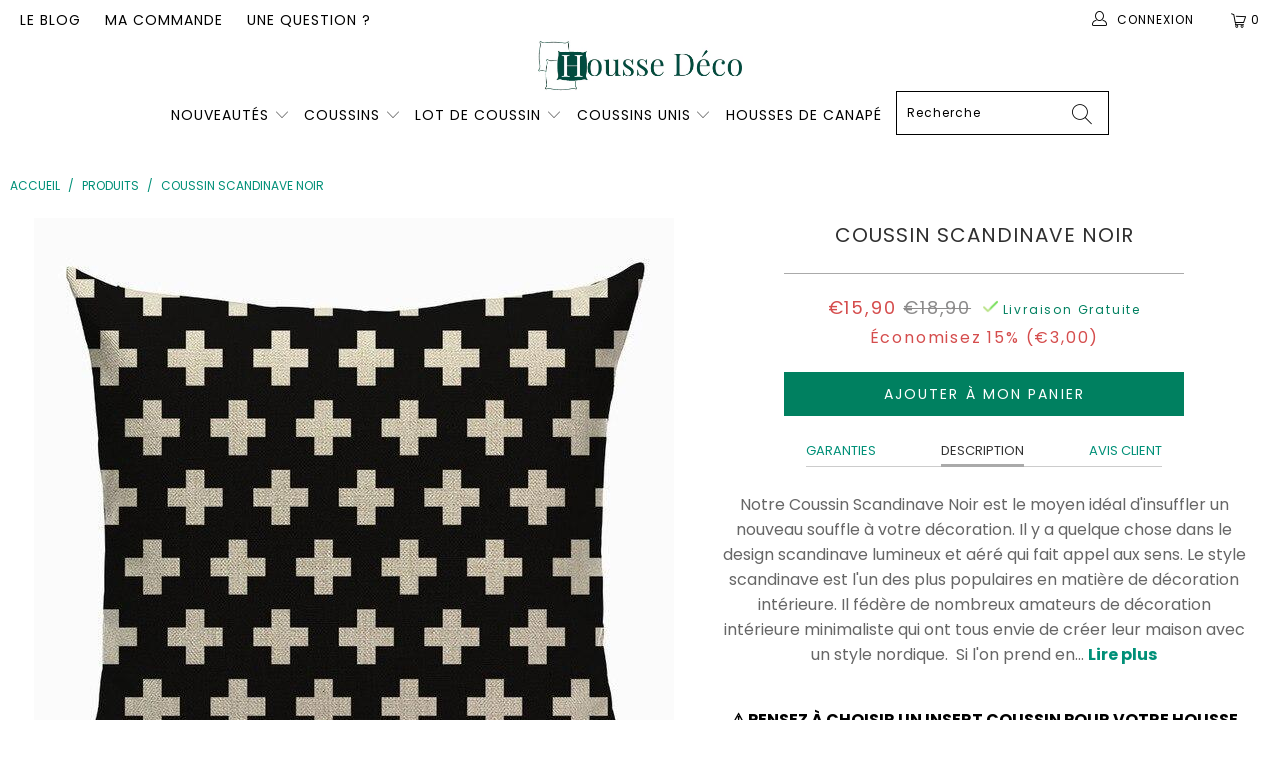

--- FILE ---
content_type: text/html; charset=utf-8
request_url: https://housse-deco.com/products/coussin-scandinave-noir
body_size: 45002
content:


 <!DOCTYPE html>
<html lang="fr"> <head> <!-- Global site tag (gtag.js) - Google Ads: 10789892302 -->
<script async data-src="https://www.googletagmanager.com/gtag/js?id=AW-10789892302"></script>
<script>
  window.dataLayer = window.dataLayer || [];
  function gtag(){dataLayer.push(arguments);}
  gtag('js', new Date());

  gtag('config', 'AW-10789892302');
</script>
        
<script>
window.KiwiSizing = window.KiwiSizing === undefined ? {} : window.KiwiSizing;
KiwiSizing.shop = "boutiquecoussin.myshopify.com";


KiwiSizing.data = {
  collections: "150400335946,163557212234",
  tags: "Scandinave Noir",
  product: "4503368925258",
  vendor: "Housse Déco",
  type: "",
  title: "Coussin Scandinave Noir",
  images: ["\/\/housse-deco.com\/cdn\/shop\/products\/product-image-622658784.jpg?v=1638235935"],
  options: [{"name":"Title","position":1,"values":["Default Title"]}],
  variants: [{"id":31752909062218,"title":"Default Title","option1":"Default Title","option2":null,"option3":null,"sku":"11380789-l141-l141-9","requires_shipping":true,"taxable":true,"featured_image":{"id":14169755287626,"product_id":4503368925258,"position":1,"created_at":"2020-02-12T17:18:31+01:00","updated_at":"2021-11-30T02:32:15+01:00","alt":"Coussin Scandinave Noir | Housse Déco","width":640,"height":640,"src":"\/\/housse-deco.com\/cdn\/shop\/products\/product-image-622658784.jpg?v=1638235935","variant_ids":[31752909062218]},"available":true,"name":"Coussin Scandinave Noir","public_title":null,"options":["Default Title"],"price":1590,"weight":0,"compare_at_price":1890,"inventory_management":"shopify","barcode":null,"featured_media":{"alt":"Coussin Scandinave Noir | Housse Déco","id":6342802833482,"position":1,"preview_image":{"aspect_ratio":1.0,"height":640,"width":640,"src":"\/\/housse-deco.com\/cdn\/shop\/products\/product-image-622658784.jpg?v=1638235935"}},"requires_selling_plan":false,"selling_plan_allocations":[]}],
};

</script> <meta charset="utf-8"> <meta http-equiv="cleartype" content="on"> <meta name="robots" content="index,follow"> <!-- Mobile Specific Metas --> <meta name="HandheldFriendly" content="True"> <meta name="MobileOptimized" content="320"> <meta name="viewport" content="width=device-width,initial-scale=1"> <meta name="theme-color" content="#ffffff"> <title>
      Coussin Scandinave Noir | Housse Déco</title> <link rel="preconnect dns-prefetch" href="https://fonts.shopifycdn.com" /> <link rel="preconnect dns-prefetch" href="https://cdn.shopify.com" /> <link rel="preconnect dns-prefetch" href="https://v.shopify.com" /> <link rel="preconnect dns-prefetch" href="https://cdn.shopifycloud.com" /> <link rel="preconnect dns-prefetch" href="https://productreviews.shopifycdn.com" /> <link rel="stylesheet" href="https://cdnjs.cloudflare.com/ajax/libs/fancybox/3.5.6/jquery.fancybox.css"> <link rel="stylesheet" href="https://maxcdn.bootstrapcdn.com/font-awesome/4.5.0/css/font-awesome.min.css">
<link href="https://fonts.googleapis.com/css?family=Merriweather:400,900,900i" rel="stylesheet"> <!-- Stylesheets Snow Theme --> <link href="//housse-deco.com/cdn/shop/t/16/assets/styles.scss.css?v=4633183961716707801764110725" rel="stylesheet" type="text/css" media="all" /> <script>
      window.lazySizesConfig = window.lazySizesConfig || {};

      lazySizesConfig.expand = 300;
      lazySizesConfig.loadHidden = false;

      !function(a,b){var c=b(a,a.document);a.lazySizes=c,"object"==typeof module&&module.exports&&(module.exports=c)}(window,function(a,b){"use strict";if(b.getElementsByClassName){var c,d,e=b.documentElement,f=a.Date,g=a.HTMLPictureElement,h="addEventListener",i="getAttribute",j=a[h],k=a.setTimeout,l=a.requestAnimationFrame||k,m=a.requestIdleCallback,n=/^picture$/i,o=["load","error","lazyincluded","_lazyloaded"],p={},q=Array.prototype.forEach,r=function(a,b){return p[b]||(p[b]=new RegExp("(\\s|^)"+b+"(\\s|$)")),p[b].test(a[i]("class")||"")&&p[b]},s=function(a,b){r(a,b)||a.setAttribute("class",(a[i]("class")||"").trim()+" "+b)},t=function(a,b){var c;(c=r(a,b))&&a.setAttribute("class",(a[i]("class")||"").replace(c," "))},u=function(a,b,c){var d=c?h:"removeEventListener";c&&u(a,b),o.forEach(function(c){a[d](c,b)})},v=function(a,d,e,f,g){var h=b.createEvent("Event");return e||(e={}),e.instance=c,h.initEvent(d,!f,!g),h.detail=e,a.dispatchEvent(h),h},w=function(b,c){var e;!g&&(e=a.picturefill||d.pf)?(c&&c.src&&!b[i]("srcset")&&b.setAttribute("srcset",c.src),e({reevaluate:!0,elements:[b]})):c&&c.src&&(b.src=c.src)},x=function(a,b){return(getComputedStyle(a,null)||{})[b]},y=function(a,b,c){for(c=c||a.offsetWidth;c<d.minSize&&b&&!a._lazysizesWidth;)c=b.offsetWidth,b=b.parentNode;return c},z=function(){var a,c,d=[],e=[],f=d,g=function(){var b=f;for(f=d.length?e:d,a=!0,c=!1;b.length;)b.shift()();a=!1},h=function(d,e){a&&!e?d.apply(this,arguments):(f.push(d),c||(c=!0,(b.hidden?k:l)(g)))};return h._lsFlush=g,h}(),A=function(a,b){return b?function(){z(a)}:function(){var b=this,c=arguments;z(function(){a.apply(b,c)})}},B=function(a){var b,c=0,e=d.throttleDelay,g=d.ricTimeout,h=function(){b=!1,c=f.now(),a()},i=m&&g>49?function(){m(h,{timeout:g}),g!==d.ricTimeout&&(g=d.ricTimeout)}:A(function(){k(h)},!0);return function(a){var d;(a=a===!0)&&(g=33),b||(b=!0,d=e-(f.now()-c),0>d&&(d=0),a||9>d?i():k(i,d))}},C=function(a){var b,c,d=99,e=function(){b=null,a()},g=function(){var a=f.now()-c;d>a?k(g,d-a):(m||e)(e)};return function(){c=f.now(),b||(b=k(g,d))}};!function(){var b,c={lazyClass:"lazyload",loadedClass:"lazyloaded",loadingClass:"lazyloading",preloadClass:"lazypreload",errorClass:"lazyerror",autosizesClass:"lazyautosizes",srcAttr:"data-src",srcsetAttr:"data-srcset",sizesAttr:"data-sizes",minSize:40,customMedia:{},init:!0,expFactor:1.5,hFac:.8,loadMode:2,loadHidden:!0,ricTimeout:0,throttleDelay:125};d=a.lazySizesConfig||a.lazysizesConfig||{};for(b in c)b in d||(d[b]=c[b]);a.lazySizesConfig=d,k(function(){d.init&&F()})}();var D=function(){var g,l,m,o,p,y,D,F,G,H,I,J,K,L,M=/^img$/i,N=/^iframe$/i,O="onscroll"in a&&!/(gle|ing)bot/.test(navigator.userAgent),P=0,Q=0,R=0,S=-1,T=function(a){R--,a&&a.target&&u(a.target,T),(!a||0>R||!a.target)&&(R=0)},U=function(a,c){var d,f=a,g="hidden"==x(b.body,"visibility")||"hidden"!=x(a.parentNode,"visibility")&&"hidden"!=x(a,"visibility");for(F-=c,I+=c,G-=c,H+=c;g&&(f=f.offsetParent)&&f!=b.body&&f!=e;)g=(x(f,"opacity")||1)>0,g&&"visible"!=x(f,"overflow")&&(d=f.getBoundingClientRect(),g=H>d.left&&G<d.right&&I>d.top-1&&F<d.bottom+1);return g},V=function(){var a,f,h,j,k,m,n,p,q,r=c.elements;if((o=d.loadMode)&&8>R&&(a=r.length)){f=0,S++,null==K&&("expand"in d||(d.expand=e.clientHeight>500&&e.clientWidth>500?500:370),J=d.expand,K=J*d.expFactor),K>Q&&1>R&&S>2&&o>2&&!b.hidden?(Q=K,S=0):Q=o>1&&S>1&&6>R?J:P;for(;a>f;f++)if(r[f]&&!r[f]._lazyRace)if(O)if((p=r[f][i]("data-expand"))&&(m=1*p)||(m=Q),q!==m&&(y=innerWidth+m*L,D=innerHeight+m,n=-1*m,q=m),h=r[f].getBoundingClientRect(),(I=h.bottom)>=n&&(F=h.top)<=D&&(H=h.right)>=n*L&&(G=h.left)<=y&&(I||H||G||F)&&(d.loadHidden||"hidden"!=x(r[f],"visibility"))&&(l&&3>R&&!p&&(3>o||4>S)||U(r[f],m))){if(ba(r[f]),k=!0,R>9)break}else!k&&l&&!j&&4>R&&4>S&&o>2&&(g[0]||d.preloadAfterLoad)&&(g[0]||!p&&(I||H||G||F||"auto"!=r[f][i](d.sizesAttr)))&&(j=g[0]||r[f]);else ba(r[f]);j&&!k&&ba(j)}},W=B(V),X=function(a){s(a.target,d.loadedClass),t(a.target,d.loadingClass),u(a.target,Z),v(a.target,"lazyloaded")},Y=A(X),Z=function(a){Y({target:a.target})},$=function(a,b){try{a.contentWindow.location.replace(b)}catch(c){a.src=b}},_=function(a){var b,c=a[i](d.srcsetAttr);(b=d.customMedia[a[i]("data-media")||a[i]("media")])&&a.setAttribute("media",b),c&&a.setAttribute("srcset",c)},aa=A(function(a,b,c,e,f){var g,h,j,l,o,p;(o=v(a,"lazybeforeunveil",b)).defaultPrevented||(e&&(c?s(a,d.autosizesClass):a.setAttribute("sizes",e)),h=a[i](d.srcsetAttr),g=a[i](d.srcAttr),f&&(j=a.parentNode,l=j&&n.test(j.nodeName||"")),p=b.firesLoad||"src"in a&&(h||g||l),o={target:a},p&&(u(a,T,!0),clearTimeout(m),m=k(T,2500),s(a,d.loadingClass),u(a,Z,!0)),l&&q.call(j.getElementsByTagName("source"),_),h?a.setAttribute("srcset",h):g&&!l&&(N.test(a.nodeName)?$(a,g):a.src=g),f&&(h||l)&&w(a,{src:g})),a._lazyRace&&delete a._lazyRace,t(a,d.lazyClass),z(function(){(!p||a.complete&&a.naturalWidth>1)&&(p?T(o):R--,X(o))},!0)}),ba=function(a){var b,c=M.test(a.nodeName),e=c&&(a[i](d.sizesAttr)||a[i]("sizes")),f="auto"==e;(!f&&l||!c||!a[i]("src")&&!a.srcset||a.complete||r(a,d.errorClass)||!r(a,d.lazyClass))&&(b=v(a,"lazyunveilread").detail,f&&E.updateElem(a,!0,a.offsetWidth),a._lazyRace=!0,R++,aa(a,b,f,e,c))},ca=function(){if(!l){if(f.now()-p<999)return void k(ca,999);var a=C(function(){d.loadMode=3,W()});l=!0,d.loadMode=3,W(),j("scroll",function(){3==d.loadMode&&(d.loadMode=2),a()},!0)}};return{_:function(){p=f.now(),c.elements=b.getElementsByClassName(d.lazyClass),g=b.getElementsByClassName(d.lazyClass+" "+d.preloadClass),L=d.hFac,j("scroll",W,!0),j("resize",W,!0),a.MutationObserver?new MutationObserver(W).observe(e,{childList:!0,subtree:!0,attributes:!0}):(e[h]("DOMNodeInserted",W,!0),e[h]("DOMAttrModified",W,!0),setInterval(W,999)),j("hashchange",W,!0),["focus","mouseover","click","load","transitionend","animationend","webkitAnimationEnd"].forEach(function(a){b[h](a,W,!0)}),/d$|^c/.test(b.readyState)?ca():(j("load",ca),b[h]("DOMContentLoaded",W),k(ca,2e4)),c.elements.length?(V(),z._lsFlush()):W()},checkElems:W,unveil:ba}}(),E=function(){var a,c=A(function(a,b,c,d){var e,f,g;if(a._lazysizesWidth=d,d+="px",a.setAttribute("sizes",d),n.test(b.nodeName||""))for(e=b.getElementsByTagName("source"),f=0,g=e.length;g>f;f++)e[f].setAttribute("sizes",d);c.detail.dataAttr||w(a,c.detail)}),e=function(a,b,d){var e,f=a.parentNode;f&&(d=y(a,f,d),e=v(a,"lazybeforesizes",{width:d,dataAttr:!!b}),e.defaultPrevented||(d=e.detail.width,d&&d!==a._lazysizesWidth&&c(a,f,e,d)))},f=function(){var b,c=a.length;if(c)for(b=0;c>b;b++)e(a[b])},g=C(f);return{_:function(){a=b.getElementsByClassName(d.autosizesClass),j("resize",g)},checkElems:g,updateElem:e}}(),F=function(){F.i||(F.i=!0,E._(),D._())};return c={cfg:d,autoSizer:E,loader:D,init:F,uP:w,aC:s,rC:t,hC:r,fire:v,gW:y,rAF:z}}});

      !function(a,b){var c=function(){b(a.lazySizes),a.removeEventListener("lazyunveilread",c,!0)};b=b.bind(null,a,a.document),"object"==typeof module&&module.exports?b(require("lazysizes")):a.lazySizes?c():a.addEventListener("lazyunveilread",c,!0)}(window,function(a,b,c){"use strict";function d(){this.ratioElems=b.getElementsByClassName("lazyaspectratio"),this._setupEvents(),this.processImages()}if(a.addEventListener){var e,f,g,h=Array.prototype.forEach,i=/^picture$/i,j="data-aspectratio",k="img["+j+"]",l=function(b){return a.matchMedia?(l=function(a){return!a||(matchMedia(a)||{}).matches})(b):a.Modernizr&&Modernizr.mq?!b||Modernizr.mq(b):!b},m=c.aC,n=c.rC,o=c.cfg;d.prototype={_setupEvents:function(){var a=this,c=function(b){b.naturalWidth<36?a.addAspectRatio(b,!0):a.removeAspectRatio(b,!0)},d=function(){a.processImages()};b.addEventListener("load",function(a){a.target.getAttribute&&a.target.getAttribute(j)&&c(a.target)},!0),addEventListener("resize",function(){var b,d=function(){h.call(a.ratioElems,c)};return function(){clearTimeout(b),b=setTimeout(d,99)}}()),b.addEventListener("DOMContentLoaded",d),addEventListener("load",d)},processImages:function(a){var c,d;a||(a=b),c="length"in a&&!a.nodeName?a:a.querySelectorAll(k);for(d=0;d<c.length;d++)c[d].naturalWidth>36?this.removeAspectRatio(c[d]):this.addAspectRatio(c[d])},getSelectedRatio:function(a){var b,c,d,e,f,g=a.parentNode;if(g&&i.test(g.nodeName||""))for(d=g.getElementsByTagName("source"),b=0,c=d.length;c>b;b++)if(e=d[b].getAttribute("data-media")||d[b].getAttribute("media"),o.customMedia[e]&&(e=o.customMedia[e]),l(e)){f=d[b].getAttribute(j);break}return f||a.getAttribute(j)||""},parseRatio:function(){var a=/^\s*([+\d\.]+)(\s*[\/x]\s*([+\d\.]+))?\s*$/,b={};return function(c){var d;return!b[c]&&(d=c.match(a))&&(d[3]?b[c]=d[1]/d[3]:b[c]=1*d[1]),b[c]}}(),addAspectRatio:function(b,c){var d,e=b.offsetWidth,f=b.offsetHeight;return c||m(b,"lazyaspectratio"),36>e&&0>=f?void((e||f&&a.console)&&console.log("Define width or height of image, so we can calculate the other dimension")):(d=this.getSelectedRatio(b),d=this.parseRatio(d),void(d&&(e?b.style.height=e/d+"px":b.style.width=f*d+"px")))},removeAspectRatio:function(a){n(a,"lazyaspectratio"),a.style.height="",a.style.width="",a.removeAttribute(j)}},f=function(){g=a.jQuery||a.Zepto||a.shoestring||a.$,g&&g.fn&&!g.fn.imageRatio&&g.fn.filter&&g.fn.add&&g.fn.find?g.fn.imageRatio=function(){return e.processImages(this.find(k).add(this.filter(k))),this}:g=!1},f(),setTimeout(f),e=new d,a.imageRatio=e,"object"==typeof module&&module.exports?module.exports=e:"function"==typeof define&&define.amd&&define(e)}});

        !function(a,b){var c=function(){b(a.lazySizes),a.removeEventListener("lazyunveilread",c,!0)};b=b.bind(null,a,a.document),"object"==typeof module&&module.exports?b(require("lazysizes")):a.lazySizes?c():a.addEventListener("lazyunveilread",c,!0)}(window,function(a,b,c){"use strict";if(a.addEventListener){var d=/\s+/g,e=/\s*\|\s+|\s+\|\s*/g,f=/^(.+?)(?:\s+\[\s*(.+?)\s*\])(?:\s+\[\s*(.+?)\s*\])?$/,g=/^\s*\(*\s*type\s*:\s*(.+?)\s*\)*\s*$/,h=/\(|\)|'/,i={contain:1,cover:1},j=function(a){var b=c.gW(a,a.parentNode);return(!a._lazysizesWidth||b>a._lazysizesWidth)&&(a._lazysizesWidth=b),a._lazysizesWidth},k=function(a){var b;return b=(getComputedStyle(a)||{getPropertyValue:function(){}}).getPropertyValue("background-size"),!i[b]&&i[a.style.backgroundSize]&&(b=a.style.backgroundSize),b},l=function(a,b){if(b){var c=b.match(g);c&&c[1]?a.setAttribute("type",c[1]):a.setAttribute("media",lazySizesConfig.customMedia[b]||b)}},m=function(a,c,g){var h=b.createElement("picture"),i=c.getAttribute(lazySizesConfig.sizesAttr),j=c.getAttribute("data-ratio"),k=c.getAttribute("data-optimumx");c._lazybgset&&c._lazybgset.parentNode==c&&c.removeChild(c._lazybgset),Object.defineProperty(g,"_lazybgset",{value:c,writable:!0}),Object.defineProperty(c,"_lazybgset",{value:h,writable:!0}),a=a.replace(d," ").split(e),h.style.display="none",g.className=lazySizesConfig.lazyClass,1!=a.length||i||(i="auto"),a.forEach(function(a){var c,d=b.createElement("source");i&&"auto"!=i&&d.setAttribute("sizes",i),(c=a.match(f))?(d.setAttribute(lazySizesConfig.srcsetAttr,c[1]),l(d,c[2]),l(d,c[3])):d.setAttribute(lazySizesConfig.srcsetAttr,a),h.appendChild(d)}),i&&(g.setAttribute(lazySizesConfig.sizesAttr,i),c.removeAttribute(lazySizesConfig.sizesAttr),c.removeAttribute("sizes")),k&&g.setAttribute("data-optimumx",k),j&&g.setAttribute("data-ratio",j),h.appendChild(g),c.appendChild(h)},n=function(a){if(a.target._lazybgset){var b=a.target,d=b._lazybgset,e=b.currentSrc||b.src;if(e){var f=c.fire(d,"bgsetproxy",{src:e,useSrc:h.test(e)?JSON.stringify(e):e});f.defaultPrevented||(d.style.backgroundImage="url("+f.detail.useSrc+")")}b._lazybgsetLoading&&(c.fire(d,"_lazyloaded",{},!1,!0),delete b._lazybgsetLoading)}};addEventListener("lazybeforeunveil",function(a){var d,e,f;!a.defaultPrevented&&(d=a.target.getAttribute("data-bgset"))&&(f=a.target,e=b.createElement("img"),e.alt="",e._lazybgsetLoading=!0,a.detail.firesLoad=!0,m(d,f,e),setTimeout(function(){c.loader.unveil(e),c.rAF(function(){c.fire(e,"_lazyloaded",{},!0,!0),e.complete&&n({target:e})})}))}),b.addEventListener("load",n,!0),a.addEventListener("lazybeforesizes",function(a){if(a.detail.instance==c&&a.target._lazybgset&&a.detail.dataAttr){var b=a.target._lazybgset,d=k(b);i[d]&&(a.target._lazysizesParentFit=d,c.rAF(function(){a.target.setAttribute("data-parent-fit",d),a.target._lazysizesParentFit&&delete a.target._lazysizesParentFit}))}},!0),b.documentElement.addEventListener("lazybeforesizes",function(a){!a.defaultPrevented&&a.target._lazybgset&&a.detail.instance==c&&(a.detail.width=j(a.target._lazybgset))})}});</script> <meta name="description" content="Épuré, design et ultra-tendance, le style Scandinave s&#39;invite chez vous avec notre Coussin Scandinave Noir à la couleur sereine et apaisante." /> <link rel="shortcut icon" type="image/x-icon" href="//housse-deco.com/cdn/shop/files/favicon_180x180.png?v=1614289725"> <link rel="apple-touch-icon" href="//housse-deco.com/cdn/shop/files/favicon_180x180.png?v=1614289725"/> <link rel="apple-touch-icon" sizes="57x57" href="//housse-deco.com/cdn/shop/files/favicon_57x57.png?v=1614289725"/> <link rel="apple-touch-icon" sizes="60x60" href="//housse-deco.com/cdn/shop/files/favicon_60x60.png?v=1614289725"/> <link rel="apple-touch-icon" sizes="72x72" href="//housse-deco.com/cdn/shop/files/favicon_72x72.png?v=1614289725"/> <link rel="apple-touch-icon" sizes="76x76" href="//housse-deco.com/cdn/shop/files/favicon_76x76.png?v=1614289725"/> <link rel="apple-touch-icon" sizes="114x114" href="//housse-deco.com/cdn/shop/files/favicon_114x114.png?v=1614289725"/> <link rel="apple-touch-icon" sizes="180x180" href="//housse-deco.com/cdn/shop/files/favicon_180x180.png?v=1614289725"/> <link rel="apple-touch-icon" sizes="228x228" href="//housse-deco.com/cdn/shop/files/favicon_228x228.png?v=1614289725"/> <link rel="canonical" href="https://housse-deco.com/products/coussin-scandinave-noir" /> <script>window.performance && window.performance.mark && window.performance.mark('shopify.content_for_header.start');</script><meta id="shopify-digital-wallet" name="shopify-digital-wallet" content="/26603225162/digital_wallets/dialog">
<meta name="shopify-checkout-api-token" content="4f174b396d57672738f0e16c43a26821">
<link rel="alternate" type="application/json+oembed" href="https://housse-deco.com/products/coussin-scandinave-noir.oembed">
<script async="async" src="/checkouts/internal/preloads.js?locale=fr-FR"></script>
<link rel="preconnect" href="https://shop.app" crossorigin="anonymous">
<script async="async" src="https://shop.app/checkouts/internal/preloads.js?locale=fr-FR&shop_id=26603225162" crossorigin="anonymous"></script>
<script id="apple-pay-shop-capabilities" type="application/json">{"shopId":26603225162,"countryCode":"PL","currencyCode":"EUR","merchantCapabilities":["supports3DS"],"merchantId":"gid:\/\/shopify\/Shop\/26603225162","merchantName":"Housse Déco","requiredBillingContactFields":["postalAddress","email","phone"],"requiredShippingContactFields":["postalAddress","email","phone"],"shippingType":"shipping","supportedNetworks":["visa","masterCard","amex"],"total":{"type":"pending","label":"Housse Déco","amount":"1.00"},"shopifyPaymentsEnabled":true,"supportsSubscriptions":true}</script>
<script id="shopify-features" type="application/json">{"accessToken":"4f174b396d57672738f0e16c43a26821","betas":["rich-media-storefront-analytics"],"domain":"housse-deco.com","predictiveSearch":true,"shopId":26603225162,"locale":"fr"}</script>
<script>var Shopify = Shopify || {};
Shopify.shop = "boutiquecoussin.myshopify.com";
Shopify.locale = "fr";
Shopify.currency = {"active":"EUR","rate":"1.0"};
Shopify.country = "FR";
Shopify.theme = {"name":"Copy of HOUSSE DECO V3 \/\/\/\/","id":147120193882,"schema_name":"Snow Theme","schema_version":"1.0","theme_store_id":null,"role":"main"};
Shopify.theme.handle = "null";
Shopify.theme.style = {"id":null,"handle":null};
Shopify.cdnHost = "housse-deco.com/cdn";
Shopify.routes = Shopify.routes || {};
Shopify.routes.root = "/";</script>
<script type="module">!function(o){(o.Shopify=o.Shopify||{}).modules=!0}(window);</script>
<script>!function(o){function n(){var o=[];function n(){o.push(Array.prototype.slice.apply(arguments))}return n.q=o,n}var t=o.Shopify=o.Shopify||{};t.loadFeatures=n(),t.autoloadFeatures=n()}(window);</script>
<script>
  window.ShopifyPay = window.ShopifyPay || {};
  window.ShopifyPay.apiHost = "shop.app\/pay";
  window.ShopifyPay.redirectState = null;
</script>
<script id="shop-js-analytics" type="application/json">{"pageType":"product"}</script>
<script defer="defer" async type="module" src="//housse-deco.com/cdn/shopifycloud/shop-js/modules/v2/client.init-shop-cart-sync_CfnabTz1.fr.esm.js"></script>
<script defer="defer" async type="module" src="//housse-deco.com/cdn/shopifycloud/shop-js/modules/v2/chunk.common_1HJ87NEU.esm.js"></script>
<script defer="defer" async type="module" src="//housse-deco.com/cdn/shopifycloud/shop-js/modules/v2/chunk.modal_BHK_cQfO.esm.js"></script>
<script type="module">
  await import("//housse-deco.com/cdn/shopifycloud/shop-js/modules/v2/client.init-shop-cart-sync_CfnabTz1.fr.esm.js");
await import("//housse-deco.com/cdn/shopifycloud/shop-js/modules/v2/chunk.common_1HJ87NEU.esm.js");
await import("//housse-deco.com/cdn/shopifycloud/shop-js/modules/v2/chunk.modal_BHK_cQfO.esm.js");

  window.Shopify.SignInWithShop?.initShopCartSync?.({"fedCMEnabled":true,"windoidEnabled":true});

</script>
<script>
  window.Shopify = window.Shopify || {};
  if (!window.Shopify.featureAssets) window.Shopify.featureAssets = {};
  window.Shopify.featureAssets['shop-js'] = {"shop-cart-sync":["modules/v2/client.shop-cart-sync_CJ9J03TB.fr.esm.js","modules/v2/chunk.common_1HJ87NEU.esm.js","modules/v2/chunk.modal_BHK_cQfO.esm.js"],"init-fed-cm":["modules/v2/client.init-fed-cm_DrLuZvAY.fr.esm.js","modules/v2/chunk.common_1HJ87NEU.esm.js","modules/v2/chunk.modal_BHK_cQfO.esm.js"],"shop-toast-manager":["modules/v2/client.shop-toast-manager_Bou6hV8m.fr.esm.js","modules/v2/chunk.common_1HJ87NEU.esm.js","modules/v2/chunk.modal_BHK_cQfO.esm.js"],"init-shop-cart-sync":["modules/v2/client.init-shop-cart-sync_CfnabTz1.fr.esm.js","modules/v2/chunk.common_1HJ87NEU.esm.js","modules/v2/chunk.modal_BHK_cQfO.esm.js"],"shop-button":["modules/v2/client.shop-button_B0rdi3gj.fr.esm.js","modules/v2/chunk.common_1HJ87NEU.esm.js","modules/v2/chunk.modal_BHK_cQfO.esm.js"],"init-windoid":["modules/v2/client.init-windoid_DoIbpnLP.fr.esm.js","modules/v2/chunk.common_1HJ87NEU.esm.js","modules/v2/chunk.modal_BHK_cQfO.esm.js"],"shop-cash-offers":["modules/v2/client.shop-cash-offers_PjPz4eBO.fr.esm.js","modules/v2/chunk.common_1HJ87NEU.esm.js","modules/v2/chunk.modal_BHK_cQfO.esm.js"],"pay-button":["modules/v2/client.pay-button_BNubdV5Y.fr.esm.js","modules/v2/chunk.common_1HJ87NEU.esm.js","modules/v2/chunk.modal_BHK_cQfO.esm.js"],"init-customer-accounts":["modules/v2/client.init-customer-accounts_DjJKqY88.fr.esm.js","modules/v2/client.shop-login-button_CU7S3YVC.fr.esm.js","modules/v2/chunk.common_1HJ87NEU.esm.js","modules/v2/chunk.modal_BHK_cQfO.esm.js"],"avatar":["modules/v2/client.avatar_BTnouDA3.fr.esm.js"],"checkout-modal":["modules/v2/client.checkout-modal_DHIFh2jD.fr.esm.js","modules/v2/chunk.common_1HJ87NEU.esm.js","modules/v2/chunk.modal_BHK_cQfO.esm.js"],"init-shop-for-new-customer-accounts":["modules/v2/client.init-shop-for-new-customer-accounts_CChb7f5q.fr.esm.js","modules/v2/client.shop-login-button_CU7S3YVC.fr.esm.js","modules/v2/chunk.common_1HJ87NEU.esm.js","modules/v2/chunk.modal_BHK_cQfO.esm.js"],"init-customer-accounts-sign-up":["modules/v2/client.init-customer-accounts-sign-up_B2jRZs6O.fr.esm.js","modules/v2/client.shop-login-button_CU7S3YVC.fr.esm.js","modules/v2/chunk.common_1HJ87NEU.esm.js","modules/v2/chunk.modal_BHK_cQfO.esm.js"],"init-shop-email-lookup-coordinator":["modules/v2/client.init-shop-email-lookup-coordinator_DuS0AyCe.fr.esm.js","modules/v2/chunk.common_1HJ87NEU.esm.js","modules/v2/chunk.modal_BHK_cQfO.esm.js"],"shop-follow-button":["modules/v2/client.shop-follow-button_CCmvXPjD.fr.esm.js","modules/v2/chunk.common_1HJ87NEU.esm.js","modules/v2/chunk.modal_BHK_cQfO.esm.js"],"shop-login-button":["modules/v2/client.shop-login-button_CU7S3YVC.fr.esm.js","modules/v2/chunk.common_1HJ87NEU.esm.js","modules/v2/chunk.modal_BHK_cQfO.esm.js"],"shop-login":["modules/v2/client.shop-login_Dp4teCL2.fr.esm.js","modules/v2/chunk.common_1HJ87NEU.esm.js","modules/v2/chunk.modal_BHK_cQfO.esm.js"],"lead-capture":["modules/v2/client.lead-capture_dUd1iojI.fr.esm.js","modules/v2/chunk.common_1HJ87NEU.esm.js","modules/v2/chunk.modal_BHK_cQfO.esm.js"],"payment-terms":["modules/v2/client.payment-terms_Cl0kKGvx.fr.esm.js","modules/v2/chunk.common_1HJ87NEU.esm.js","modules/v2/chunk.modal_BHK_cQfO.esm.js"]};
</script>
<script>(function() {
  var isLoaded = false;
  function asyncLoad() {
    if (isLoaded) return;
    isLoaded = true;
    var urls = ["https:\/\/static.klaviyo.com\/onsite\/js\/klaviyo.js?company_id=RA8GAd\u0026shop=boutiquecoussin.myshopify.com","https:\/\/static.klaviyo.com\/onsite\/js\/klaviyo.js?company_id=RA8GAd\u0026shop=boutiquecoussin.myshopify.com","https:\/\/cdn.shopify.com\/s\/files\/1\/0266\/0322\/5162\/t\/16\/assets\/booster_eu_cookie_26603225162.js?v=1680885587\u0026shop=boutiquecoussin.myshopify.com"];
    for (var i = 0; i <urls.length; i++) {
      var s = document.createElement('script');
      s.type = 'text/javascript';
      s.async = true;
      s.src = urls[i];
      var x = document.getElementsByTagName('script')[0];
      x.parentNode.insertBefore(s, x);
    }
  };
  if(window.attachEvent) {
    window.attachEvent('onload', asyncLoad);
  } else {
    window.addEventListener('load', asyncLoad, false);
  }
})();</script>
<script id="__st">var __st={"a":26603225162,"offset":3600,"reqid":"a11288e2-1332-492c-80e8-7452fd5266e2-1769663396","pageurl":"housse-deco.com\/products\/coussin-scandinave-noir","u":"0ea78d10cd95","p":"product","rtyp":"product","rid":4503368925258};</script>
<script>window.ShopifyPaypalV4VisibilityTracking = true;</script>
<script id="captcha-bootstrap">!function(){'use strict';const t='contact',e='account',n='new_comment',o=[[t,t],['blogs',n],['comments',n],[t,'customer']],c=[[e,'customer_login'],[e,'guest_login'],[e,'recover_customer_password'],[e,'create_customer']],r=t=>t.map((([t,e])=>`form[action*='/${t}']:not([data-nocaptcha='true']) input[name='form_type'][value='${e}']`)).join(','),a=t=>()=>t?[...document.querySelectorAll(t)].map((t=>t.form)):[];function s(){const t=[...o],e=r(t);return a(e)}const i='password',u='form_key',d=['recaptcha-v3-token','g-recaptcha-response','h-captcha-response',i],f=()=>{try{return window.sessionStorage}catch{return}},m='__shopify_v',_=t=>t.elements[u];function p(t,e,n=!1){try{const o=window.sessionStorage,c=JSON.parse(o.getItem(e)),{data:r}=function(t){const{data:e,action:n}=t;return t[m]||n?{data:e,action:n}:{data:t,action:n}}(c);for(const[e,n]of Object.entries(r))t.elements[e]&&(t.elements[e].value=n);n&&o.removeItem(e)}catch(o){console.error('form repopulation failed',{error:o})}}const l='form_type',E='cptcha';function T(t){t.dataset[E]=!0}const w=window,h=w.document,L='Shopify',v='ce_forms',y='captcha';let A=!1;((t,e)=>{const n=(g='f06e6c50-85a8-45c8-87d0-21a2b65856fe',I='https://cdn.shopify.com/shopifycloud/storefront-forms-hcaptcha/ce_storefront_forms_captcha_hcaptcha.v1.5.2.iife.js',D={infoText:'Protégé par hCaptcha',privacyText:'Confidentialité',termsText:'Conditions'},(t,e,n)=>{const o=w[L][v],c=o.bindForm;if(c)return c(t,g,e,D).then(n);var r;o.q.push([[t,g,e,D],n]),r=I,A||(h.body.append(Object.assign(h.createElement('script'),{id:'captcha-provider',async:!0,src:r})),A=!0)});var g,I,D;w[L]=w[L]||{},w[L][v]=w[L][v]||{},w[L][v].q=[],w[L][y]=w[L][y]||{},w[L][y].protect=function(t,e){n(t,void 0,e),T(t)},Object.freeze(w[L][y]),function(t,e,n,w,h,L){const[v,y,A,g]=function(t,e,n){const i=e?o:[],u=t?c:[],d=[...i,...u],f=r(d),m=r(i),_=r(d.filter((([t,e])=>n.includes(e))));return[a(f),a(m),a(_),s()]}(w,h,L),I=t=>{const e=t.target;return e instanceof HTMLFormElement?e:e&&e.form},D=t=>v().includes(t);t.addEventListener('submit',(t=>{const e=I(t);if(!e)return;const n=D(e)&&!e.dataset.hcaptchaBound&&!e.dataset.recaptchaBound,o=_(e),c=g().includes(e)&&(!o||!o.value);(n||c)&&t.preventDefault(),c&&!n&&(function(t){try{if(!f())return;!function(t){const e=f();if(!e)return;const n=_(t);if(!n)return;const o=n.value;o&&e.removeItem(o)}(t);const e=Array.from(Array(32),(()=>Math.random().toString(36)[2])).join('');!function(t,e){_(t)||t.append(Object.assign(document.createElement('input'),{type:'hidden',name:u})),t.elements[u].value=e}(t,e),function(t,e){const n=f();if(!n)return;const o=[...t.querySelectorAll(`input[type='${i}']`)].map((({name:t})=>t)),c=[...d,...o],r={};for(const[a,s]of new FormData(t).entries())c.includes(a)||(r[a]=s);n.setItem(e,JSON.stringify({[m]:1,action:t.action,data:r}))}(t,e)}catch(e){console.error('failed to persist form',e)}}(e),e.submit())}));const S=(t,e)=>{t&&!t.dataset[E]&&(n(t,e.some((e=>e===t))),T(t))};for(const o of['focusin','change'])t.addEventListener(o,(t=>{const e=I(t);D(e)&&S(e,y())}));const B=e.get('form_key'),M=e.get(l),P=B&&M;t.addEventListener('DOMContentLoaded',(()=>{const t=y();if(P)for(const e of t)e.elements[l].value===M&&p(e,B);[...new Set([...A(),...v().filter((t=>'true'===t.dataset.shopifyCaptcha))])].forEach((e=>S(e,t)))}))}(h,new URLSearchParams(w.location.search),n,t,e,['guest_login'])})(!0,!0)}();</script>
<script integrity="sha256-4kQ18oKyAcykRKYeNunJcIwy7WH5gtpwJnB7kiuLZ1E=" data-source-attribution="shopify.loadfeatures" defer="defer" src="//housse-deco.com/cdn/shopifycloud/storefront/assets/storefront/load_feature-a0a9edcb.js" crossorigin="anonymous"></script>
<script crossorigin="anonymous" defer="defer" src="//housse-deco.com/cdn/shopifycloud/storefront/assets/shopify_pay/storefront-65b4c6d7.js?v=20250812"></script>
<script data-source-attribution="shopify.dynamic_checkout.dynamic.init">var Shopify=Shopify||{};Shopify.PaymentButton=Shopify.PaymentButton||{isStorefrontPortableWallets:!0,init:function(){window.Shopify.PaymentButton.init=function(){};var t=document.createElement("script");t.src="https://housse-deco.com/cdn/shopifycloud/portable-wallets/latest/portable-wallets.fr.js",t.type="module",document.head.appendChild(t)}};
</script>
<script data-source-attribution="shopify.dynamic_checkout.buyer_consent">
  function portableWalletsHideBuyerConsent(e){var t=document.getElementById("shopify-buyer-consent"),n=document.getElementById("shopify-subscription-policy-button");t&&n&&(t.classList.add("hidden"),t.setAttribute("aria-hidden","true"),n.removeEventListener("click",e))}function portableWalletsShowBuyerConsent(e){var t=document.getElementById("shopify-buyer-consent"),n=document.getElementById("shopify-subscription-policy-button");t&&n&&(t.classList.remove("hidden"),t.removeAttribute("aria-hidden"),n.addEventListener("click",e))}window.Shopify?.PaymentButton&&(window.Shopify.PaymentButton.hideBuyerConsent=portableWalletsHideBuyerConsent,window.Shopify.PaymentButton.showBuyerConsent=portableWalletsShowBuyerConsent);
</script>
<script data-source-attribution="shopify.dynamic_checkout.cart.bootstrap">document.addEventListener("DOMContentLoaded",(function(){function t(){return document.querySelector("shopify-accelerated-checkout-cart, shopify-accelerated-checkout")}if(t())Shopify.PaymentButton.init();else{new MutationObserver((function(e,n){t()&&(Shopify.PaymentButton.init(),n.disconnect())})).observe(document.body,{childList:!0,subtree:!0})}}));
</script>
<link id="shopify-accelerated-checkout-styles" rel="stylesheet" media="screen" href="https://housse-deco.com/cdn/shopifycloud/portable-wallets/latest/accelerated-checkout-backwards-compat.css" crossorigin="anonymous">
<style id="shopify-accelerated-checkout-cart">
        #shopify-buyer-consent {
  margin-top: 1em;
  display: inline-block;
  width: 100%;
}

#shopify-buyer-consent.hidden {
  display: none;
}

#shopify-subscription-policy-button {
  background: none;
  border: none;
  padding: 0;
  text-decoration: underline;
  font-size: inherit;
  cursor: pointer;
}

#shopify-subscription-policy-button::before {
  box-shadow: none;
}

      </style>

<script>window.performance && window.performance.mark && window.performance.mark('shopify.content_for_header.end');</script>

    

<meta name="author" content="Housse Déco">
<meta property="og:url" content="https://housse-deco.com/products/coussin-scandinave-noir">
<meta property="og:site_name" content="Housse Déco"> <meta property="og:type" content="product"> <meta property="og:title" content="Coussin Scandinave Noir"> <meta property="og:image" content="https://housse-deco.com/cdn/shop/products/product-image-622658784_600x.jpg?v=1638235935"> <meta property="og:image:secure_url" content="https://housse-deco.com/cdn/shop/products/product-image-622658784_600x.jpg?v=1638235935"> <meta property="og:image:width" content="640"> <meta property="og:image:height" content="640"> <meta property="product:price:amount" content="15,90"> <meta property="product:price:currency" content="EUR"> <meta property="og:description" content="Épuré, design et ultra-tendance, le style Scandinave s&#39;invite chez vous avec notre Coussin Scandinave Noir à la couleur sereine et apaisante.">



<script src="//cdn.shopify.com/s/files/1/0617/7298/8603/files/option_selection_5712952b-0591-4f8e-a2bd-a2e7a70d9f52.js?v=1659206952" type="text/javascript"></script><script src="//cdn.shopify.com/s/files/1/0617/7298/8603/files/preconnect.js?v=1659207000" type="text/javascript"></script>

<meta name="twitter:card" content="summary"> <meta name="twitter:title" content="Coussin Scandinave Noir"> <meta name="twitter:description" content="Notre Coussin Scandinave Noir est le moyen idéal d&#39;insuffler un nouveau souffle à votre décoration. Il y a quelque chose dans le design scandinave lumineux et aéré qui fait appel aux sens. Le style scandinave est l&#39;un des plus populaires en matière de décoration intérieure. Il fédère de nombreux amateurs de décoration intérieure minimaliste qui ont tous envie de créer leur maison avec un style nordique.  Si l&#39;on prend en compte simplicité et la flexibilité avec lesquelles le style ancien se combine avec les meubles, fauteuils et canapé dans une maison aussi soignée et minimaliste que l&#39;est une maison scandinave, il n&#39;est pas étonnant le design intérieur scandinave soit devenu très populaire au fil du temps et soit toujours en vogue. Cette collection a été minutieusement conçue par nos conseillers décoration de chez Housse-Déco, pour vous permettre de créer une décoration"> <meta name="twitter:image" content="https://housse-deco.com/cdn/shop/products/product-image-622658784_240x.jpg?v=1638235935"> <meta name="twitter:image:width" content="240"> <meta name="twitter:image:height" content="240"> <!--Gem_Page_Header_Script-->
<!-- "snippets/gem-app-header-scripts.liquid" was not rendered, the associated app was uninstalled -->
<!--End_Gem_Page_Header_Script-->
	  
<!-- RYVIU APP :: Settings global --> <script>
        var ryviu_global_settings = {"form":{"required":"Veuillez saisir les champs obligatoires","addPhotos":"Charger une photo","showTitle":true,"titleForm":"Laissez-nous un avis","titleName":"Votre Nom","acceptFile":"Accepter le dossier","colorInput":"#464646","colorTitle":"#696969","noticeName":"Your name is required field","titleEmail":"Votre Email","titleReply":"R\u00e9ponses","autoPublish":true,"buttonReply":"Soumettre","colorNotice":"#dd2c00","colorSubmit":"#ffffff","noticeEmail":"Your email is required and valid email","qualityText":"Qualit\u00e9","titleSubmit":"Soumettre votre avis","titleComment":"Commentaire","titleSubject":"Titre de votre avis","titleSuccess":"Thank you! Your review is submited.","colorStarForm":"#ececec","commentButton":"Commentaire","noticeSubject":"Title is required field","showtitleForm":true,"errorSentReply":"Impossible d'envoyer votre r\u00e9ponse","titleMessenger":"Contenu de l'avis","noticeMessenger":"Your review is required field","placeholderName":"MARIE DUPONT","starActivecolor":"#fdbc00","titleReplyWrite":"\u00c9crire une r\u00e9ponse","backgroundSubmit":"#00aeef","placeholderEmail":"nom@email.com","buttonCancelReply":"Annuler","placeholderSubject":"Titre de la zone de texte","replyIsunderReivew":"Votre r\u00e9ponse est en cours d'analyse","placeholderMessenger":"\u00c9crire quelquechose","loadAfterContentLoaded":true,"placeholderCommentMessenger":"Zone de texte"},"questions":{"by_text":"Author","of_text":"of","on_text":"on","des_form":"Ask a question to the community here","name_form":"Your Name","email_form":"Your E-Mail Adresse","input_text":"Have a question? Search for answers","title_form":"No answer found?","answer_form":"Your answers","answer_text":"Answer question","newest_text":"Latest New","notice_form":"Complete before submitting","submit_form":"Send a question","helpful_text":"Most helpful","showing_text":"Show","question_form":"Your question","titleCustomer":"","community_text":"Ask the community here","questions_text":"questions","title_answer_form":"Answer question","ask_community_text":"Ask the community","submit_answer_form":"Send a reply","write_question_text":"Ask a question","question_answer_form":"Question","placeholder_answer_form":"Answer is a required field!","placeholder_question_form":"Question is a required field!"},"mail_settings":{"notiToAdmin":false,"replyTemplate":"default","notiToCustomer":false,"autoSendRequest":false,"email_from_name":"boutiquecoussin","enableOrderHook":false,"newReviewNotice":false,"questionTemplate":"default","requestReviewTemplate":"default"},"review_widget":{"star":1,"style":"style2","title":true,"byText":"par","ofText":"par","tstar1":"D\u00e9\u00e7u","tstar2":"Moyen","tstar3":"Bien","tstar4":"Tr\u00e8s bien","tstar5":"Excellent","average":"Moyenne","hasOnly":"\u00e0 un","nostars":false,"nowrite":false,"seeLess":"Voir moins","seeMore":"Voir plus","hideFlag":false,"hidedate":false,"loadMore":"Charger plus","noavatar":false,"noreview":true,"order_by":"late","showText":"Show:","showspam":true,"starText":"\u00c9toile","thankYou":"Merci","clearText":"Effacer","clear_all":"Tout Effacer","noReviews":"No reviews","outofText":"out of","random_to":20,"replyText":"R\u00e9pondre","ryplyText":"Commentaire","starStyle":"style1","starcolor":"#e6e6e6","starsText":"\u00e9toiles","colorTitle":"#6c8187","colorWrite":"#ffffff","customDate":"dd\/MM\/yy","dateSelect":"dateDefaut","helpulText":"Est-ce utile ?","latestText":"Le plus r\u00e9cent","nolastname":false,"oldestText":"Le plus ancien","paddingTop":"0","reviewText":"Avis","sortbyText":"Trier par","starHeight":13,"titleWrite":"Laisser un avis","borderColor":"#ffffff","borderStyle":"solid","borderWidth":"0","colorAvatar":"#f8f8f8","filter_list":"Filtre","firstReview":"Write a first review now","paddingLeft":"0","random_from":0,"repliesText":"R\u00e9ponses","reviewsText":"Avis","showingText":"Montrer","disableReply":false,"filter_photo":"Avec photo","paddingRight":"0","payment_type":"Monthly","textVerified":"Achat v\u00e9rifi\u00e9","colorVerified":"#05d92d","disableHelpul":false,"disableWidget":false,"filter_review":"Filtre","paddingBottom":"0","titleCustomer":"Avis des clients","customerPhotos":"Photos clients","filter_replies":"Avec r\u00e9ponse","filter_reviews":"all","submitDoneText":"Votre avis a \u00e9t\u00e9 envoy\u00e9","backgroundRyviu":"transparent","backgroundWrite":"#ffb102","disablePurchase":false,"starActiveStyle":"style1","starActivecolor":"#fdbc00","submitErrorText":"Impossible d'envoyer votre avis","emptyDescription":"Il n'y a pas encore d'avis","noticeWriteFirst":"Soyez le premier \u00e0 laisser un avis","show_title_customer":false,"filter_reviews_local":"US"},"design_settings":{"date":"timeago","sort":"late","showing":30,"timeAgo":true,"colection":true,"no_number":false,"no_review":true,"defautDate":"timeago","defaultDate":"timeago","client_theme":"default","verify_reply":true,"verify_review":true,"reviews_per_page":"10"},"import_settings":{"nameAuto":true,"translate":true,"formatName":"random","inCountries":[],"only_images":false,"remove_text":"","number_export":20,"disable_less_reviews":3,"disable_empty_reviews":true}};</script>
<!-- RYVIU APP -->
    
     





    
<!-- BEGIN app block: shopify://apps/frequently-bought/blocks/app-embed-block/b1a8cbea-c844-4842-9529-7c62dbab1b1f --><script>
    window.codeblackbelt = window.codeblackbelt || {};
    window.codeblackbelt.shop = window.codeblackbelt.shop || 'boutiquecoussin.myshopify.com';
    
        window.codeblackbelt.productId = 4503368925258;</script><script src="//cdn.codeblackbelt.com/widgets/frequently-bought-together/main.min.js?version=2026012906+0100" async></script>
 <!-- END app block --><script src="https://cdn.shopify.com/extensions/8d2c31d3-a828-4daf-820f-80b7f8e01c39/nova-eu-cookie-bar-gdpr-4/assets/nova-cookie-app-embed.js" type="text/javascript" defer="defer"></script>
<link href="https://cdn.shopify.com/extensions/8d2c31d3-a828-4daf-820f-80b7f8e01c39/nova-eu-cookie-bar-gdpr-4/assets/nova-cookie.css" rel="stylesheet" type="text/css" media="all">
<link href="https://monorail-edge.shopifysvc.com" rel="dns-prefetch">
<script>(function(){if ("sendBeacon" in navigator && "performance" in window) {try {var session_token_from_headers = performance.getEntriesByType('navigation')[0].serverTiming.find(x => x.name == '_s').description;} catch {var session_token_from_headers = undefined;}var session_cookie_matches = document.cookie.match(/_shopify_s=([^;]*)/);var session_token_from_cookie = session_cookie_matches && session_cookie_matches.length === 2 ? session_cookie_matches[1] : "";var session_token = session_token_from_headers || session_token_from_cookie || "";function handle_abandonment_event(e) {var entries = performance.getEntries().filter(function(entry) {return /monorail-edge.shopifysvc.com/.test(entry.name);});if (!window.abandonment_tracked && entries.length === 0) {window.abandonment_tracked = true;var currentMs = Date.now();var navigation_start = performance.timing.navigationStart;var payload = {shop_id: 26603225162,url: window.location.href,navigation_start,duration: currentMs - navigation_start,session_token,page_type: "product"};window.navigator.sendBeacon("https://monorail-edge.shopifysvc.com/v1/produce", JSON.stringify({schema_id: "online_store_buyer_site_abandonment/1.1",payload: payload,metadata: {event_created_at_ms: currentMs,event_sent_at_ms: currentMs}}));}}window.addEventListener('pagehide', handle_abandonment_event);}}());</script>
<script id="web-pixels-manager-setup">(function e(e,d,r,n,o){if(void 0===o&&(o={}),!Boolean(null===(a=null===(i=window.Shopify)||void 0===i?void 0:i.analytics)||void 0===a?void 0:a.replayQueue)){var i,a;window.Shopify=window.Shopify||{};var t=window.Shopify;t.analytics=t.analytics||{};var s=t.analytics;s.replayQueue=[],s.publish=function(e,d,r){return s.replayQueue.push([e,d,r]),!0};try{self.performance.mark("wpm:start")}catch(e){}var l=function(){var e={modern:/Edge?\/(1{2}[4-9]|1[2-9]\d|[2-9]\d{2}|\d{4,})\.\d+(\.\d+|)|Firefox\/(1{2}[4-9]|1[2-9]\d|[2-9]\d{2}|\d{4,})\.\d+(\.\d+|)|Chrom(ium|e)\/(9{2}|\d{3,})\.\d+(\.\d+|)|(Maci|X1{2}).+ Version\/(15\.\d+|(1[6-9]|[2-9]\d|\d{3,})\.\d+)([,.]\d+|)( \(\w+\)|)( Mobile\/\w+|) Safari\/|Chrome.+OPR\/(9{2}|\d{3,})\.\d+\.\d+|(CPU[ +]OS|iPhone[ +]OS|CPU[ +]iPhone|CPU IPhone OS|CPU iPad OS)[ +]+(15[._]\d+|(1[6-9]|[2-9]\d|\d{3,})[._]\d+)([._]\d+|)|Android:?[ /-](13[3-9]|1[4-9]\d|[2-9]\d{2}|\d{4,})(\.\d+|)(\.\d+|)|Android.+Firefox\/(13[5-9]|1[4-9]\d|[2-9]\d{2}|\d{4,})\.\d+(\.\d+|)|Android.+Chrom(ium|e)\/(13[3-9]|1[4-9]\d|[2-9]\d{2}|\d{4,})\.\d+(\.\d+|)|SamsungBrowser\/([2-9]\d|\d{3,})\.\d+/,legacy:/Edge?\/(1[6-9]|[2-9]\d|\d{3,})\.\d+(\.\d+|)|Firefox\/(5[4-9]|[6-9]\d|\d{3,})\.\d+(\.\d+|)|Chrom(ium|e)\/(5[1-9]|[6-9]\d|\d{3,})\.\d+(\.\d+|)([\d.]+$|.*Safari\/(?![\d.]+ Edge\/[\d.]+$))|(Maci|X1{2}).+ Version\/(10\.\d+|(1[1-9]|[2-9]\d|\d{3,})\.\d+)([,.]\d+|)( \(\w+\)|)( Mobile\/\w+|) Safari\/|Chrome.+OPR\/(3[89]|[4-9]\d|\d{3,})\.\d+\.\d+|(CPU[ +]OS|iPhone[ +]OS|CPU[ +]iPhone|CPU IPhone OS|CPU iPad OS)[ +]+(10[._]\d+|(1[1-9]|[2-9]\d|\d{3,})[._]\d+)([._]\d+|)|Android:?[ /-](13[3-9]|1[4-9]\d|[2-9]\d{2}|\d{4,})(\.\d+|)(\.\d+|)|Mobile Safari.+OPR\/([89]\d|\d{3,})\.\d+\.\d+|Android.+Firefox\/(13[5-9]|1[4-9]\d|[2-9]\d{2}|\d{4,})\.\d+(\.\d+|)|Android.+Chrom(ium|e)\/(13[3-9]|1[4-9]\d|[2-9]\d{2}|\d{4,})\.\d+(\.\d+|)|Android.+(UC? ?Browser|UCWEB|U3)[ /]?(15\.([5-9]|\d{2,})|(1[6-9]|[2-9]\d|\d{3,})\.\d+)\.\d+|SamsungBrowser\/(5\.\d+|([6-9]|\d{2,})\.\d+)|Android.+MQ{2}Browser\/(14(\.(9|\d{2,})|)|(1[5-9]|[2-9]\d|\d{3,})(\.\d+|))(\.\d+|)|K[Aa][Ii]OS\/(3\.\d+|([4-9]|\d{2,})\.\d+)(\.\d+|)/},d=e.modern,r=e.legacy,n=navigator.userAgent;return n.match(d)?"modern":n.match(r)?"legacy":"unknown"}(),u="modern"===l?"modern":"legacy",c=(null!=n?n:{modern:"",legacy:""})[u],f=function(e){return[e.baseUrl,"/wpm","/b",e.hashVersion,"modern"===e.buildTarget?"m":"l",".js"].join("")}({baseUrl:d,hashVersion:r,buildTarget:u}),m=function(e){var d=e.version,r=e.bundleTarget,n=e.surface,o=e.pageUrl,i=e.monorailEndpoint;return{emit:function(e){var a=e.status,t=e.errorMsg,s=(new Date).getTime(),l=JSON.stringify({metadata:{event_sent_at_ms:s},events:[{schema_id:"web_pixels_manager_load/3.1",payload:{version:d,bundle_target:r,page_url:o,status:a,surface:n,error_msg:t},metadata:{event_created_at_ms:s}}]});if(!i)return console&&console.warn&&console.warn("[Web Pixels Manager] No Monorail endpoint provided, skipping logging."),!1;try{return self.navigator.sendBeacon.bind(self.navigator)(i,l)}catch(e){}var u=new XMLHttpRequest;try{return u.open("POST",i,!0),u.setRequestHeader("Content-Type","text/plain"),u.send(l),!0}catch(e){return console&&console.warn&&console.warn("[Web Pixels Manager] Got an unhandled error while logging to Monorail."),!1}}}}({version:r,bundleTarget:l,surface:e.surface,pageUrl:self.location.href,monorailEndpoint:e.monorailEndpoint});try{o.browserTarget=l,function(e){var d=e.src,r=e.async,n=void 0===r||r,o=e.onload,i=e.onerror,a=e.sri,t=e.scriptDataAttributes,s=void 0===t?{}:t,l=document.createElement("script"),u=document.querySelector("head"),c=document.querySelector("body");if(l.async=n,l.src=d,a&&(l.integrity=a,l.crossOrigin="anonymous"),s)for(var f in s)if(Object.prototype.hasOwnProperty.call(s,f))try{l.dataset[f]=s[f]}catch(e){}if(o&&l.addEventListener("load",o),i&&l.addEventListener("error",i),u)u.appendChild(l);else{if(!c)throw new Error("Did not find a head or body element to append the script");c.appendChild(l)}}({src:f,async:!0,onload:function(){if(!function(){var e,d;return Boolean(null===(d=null===(e=window.Shopify)||void 0===e?void 0:e.analytics)||void 0===d?void 0:d.initialized)}()){var d=window.webPixelsManager.init(e)||void 0;if(d){var r=window.Shopify.analytics;r.replayQueue.forEach((function(e){var r=e[0],n=e[1],o=e[2];d.publishCustomEvent(r,n,o)})),r.replayQueue=[],r.publish=d.publishCustomEvent,r.visitor=d.visitor,r.initialized=!0}}},onerror:function(){return m.emit({status:"failed",errorMsg:"".concat(f," has failed to load")})},sri:function(e){var d=/^sha384-[A-Za-z0-9+/=]+$/;return"string"==typeof e&&d.test(e)}(c)?c:"",scriptDataAttributes:o}),m.emit({status:"loading"})}catch(e){m.emit({status:"failed",errorMsg:(null==e?void 0:e.message)||"Unknown error"})}}})({shopId: 26603225162,storefrontBaseUrl: "https://housse-deco.com",extensionsBaseUrl: "https://extensions.shopifycdn.com/cdn/shopifycloud/web-pixels-manager",monorailEndpoint: "https://monorail-edge.shopifysvc.com/unstable/produce_batch",surface: "storefront-renderer",enabledBetaFlags: ["2dca8a86"],webPixelsConfigList: [{"id":"1067221338","configuration":"{\"config\":\"{\\\"pixel_id\\\":\\\"G-667N3B92JB\\\",\\\"gtag_events\\\":[{\\\"type\\\":\\\"purchase\\\",\\\"action_label\\\":\\\"G-667N3B92JB\\\"},{\\\"type\\\":\\\"page_view\\\",\\\"action_label\\\":\\\"G-667N3B92JB\\\"},{\\\"type\\\":\\\"view_item\\\",\\\"action_label\\\":\\\"G-667N3B92JB\\\"},{\\\"type\\\":\\\"search\\\",\\\"action_label\\\":\\\"G-667N3B92JB\\\"},{\\\"type\\\":\\\"add_to_cart\\\",\\\"action_label\\\":\\\"G-667N3B92JB\\\"},{\\\"type\\\":\\\"begin_checkout\\\",\\\"action_label\\\":\\\"G-667N3B92JB\\\"},{\\\"type\\\":\\\"add_payment_info\\\",\\\"action_label\\\":\\\"G-667N3B92JB\\\"}],\\\"enable_monitoring_mode\\\":false}\"}","eventPayloadVersion":"v1","runtimeContext":"OPEN","scriptVersion":"b2a88bafab3e21179ed38636efcd8a93","type":"APP","apiClientId":1780363,"privacyPurposes":[],"dataSharingAdjustments":{"protectedCustomerApprovalScopes":["read_customer_address","read_customer_email","read_customer_name","read_customer_personal_data","read_customer_phone"]}},{"id":"shopify-app-pixel","configuration":"{}","eventPayloadVersion":"v1","runtimeContext":"STRICT","scriptVersion":"0450","apiClientId":"shopify-pixel","type":"APP","privacyPurposes":["ANALYTICS","MARKETING"]},{"id":"shopify-custom-pixel","eventPayloadVersion":"v1","runtimeContext":"LAX","scriptVersion":"0450","apiClientId":"shopify-pixel","type":"CUSTOM","privacyPurposes":["ANALYTICS","MARKETING"]}],isMerchantRequest: false,initData: {"shop":{"name":"Housse Déco","paymentSettings":{"currencyCode":"EUR"},"myshopifyDomain":"boutiquecoussin.myshopify.com","countryCode":"PL","storefrontUrl":"https:\/\/housse-deco.com"},"customer":null,"cart":null,"checkout":null,"productVariants":[{"price":{"amount":15.9,"currencyCode":"EUR"},"product":{"title":"Coussin Scandinave Noir","vendor":"Housse Déco","id":"4503368925258","untranslatedTitle":"Coussin Scandinave Noir","url":"\/products\/coussin-scandinave-noir","type":""},"id":"31752909062218","image":{"src":"\/\/housse-deco.com\/cdn\/shop\/products\/product-image-622658784.jpg?v=1638235935"},"sku":"11380789-l141-l141-9","title":"Default Title","untranslatedTitle":"Default Title"}],"purchasingCompany":null},},"https://housse-deco.com/cdn","1d2a099fw23dfb22ep557258f5m7a2edbae",{"modern":"","legacy":""},{"shopId":"26603225162","storefrontBaseUrl":"https:\/\/housse-deco.com","extensionBaseUrl":"https:\/\/extensions.shopifycdn.com\/cdn\/shopifycloud\/web-pixels-manager","surface":"storefront-renderer","enabledBetaFlags":"[\"2dca8a86\"]","isMerchantRequest":"false","hashVersion":"1d2a099fw23dfb22ep557258f5m7a2edbae","publish":"custom","events":"[[\"page_viewed\",{}],[\"product_viewed\",{\"productVariant\":{\"price\":{\"amount\":15.9,\"currencyCode\":\"EUR\"},\"product\":{\"title\":\"Coussin Scandinave Noir\",\"vendor\":\"Housse Déco\",\"id\":\"4503368925258\",\"untranslatedTitle\":\"Coussin Scandinave Noir\",\"url\":\"\/products\/coussin-scandinave-noir\",\"type\":\"\"},\"id\":\"31752909062218\",\"image\":{\"src\":\"\/\/housse-deco.com\/cdn\/shop\/products\/product-image-622658784.jpg?v=1638235935\"},\"sku\":\"11380789-l141-l141-9\",\"title\":\"Default Title\",\"untranslatedTitle\":\"Default Title\"}}]]"});</script><script>
  window.ShopifyAnalytics = window.ShopifyAnalytics || {};
  window.ShopifyAnalytics.meta = window.ShopifyAnalytics.meta || {};
  window.ShopifyAnalytics.meta.currency = 'EUR';
  var meta = {"product":{"id":4503368925258,"gid":"gid:\/\/shopify\/Product\/4503368925258","vendor":"Housse Déco","type":"","handle":"coussin-scandinave-noir","variants":[{"id":31752909062218,"price":1590,"name":"Coussin Scandinave Noir","public_title":null,"sku":"11380789-l141-l141-9"}],"remote":false},"page":{"pageType":"product","resourceType":"product","resourceId":4503368925258,"requestId":"a11288e2-1332-492c-80e8-7452fd5266e2-1769663396"}};
  for (var attr in meta) {
    window.ShopifyAnalytics.meta[attr] = meta[attr];
  }
</script>
<script class="analytics">
  (function () {
    var customDocumentWrite = function(content) {
      var jquery = null;

      if (window.jQuery) {
        jquery = window.jQuery;
      } else if (window.Checkout && window.Checkout.$) {
        jquery = window.Checkout.$;
      }

      if (jquery) {
        jquery('body').append(content);
      }
    };

    var hasLoggedConversion = function(token) {
      if (token) {
        return document.cookie.indexOf('loggedConversion=' + token) !== -1;
      }
      return false;
    }

    var setCookieIfConversion = function(token) {
      if (token) {
        var twoMonthsFromNow = new Date(Date.now());
        twoMonthsFromNow.setMonth(twoMonthsFromNow.getMonth() + 2);

        document.cookie = 'loggedConversion=' + token + '; expires=' + twoMonthsFromNow;
      }
    }

    var trekkie = window.ShopifyAnalytics.lib = window.trekkie = window.trekkie || [];
    if (trekkie.integrations) {
      return;
    }
    trekkie.methods = [
      'identify',
      'page',
      'ready',
      'track',
      'trackForm',
      'trackLink'
    ];
    trekkie.factory = function(method) {
      return function() {
        var args = Array.prototype.slice.call(arguments);
        args.unshift(method);
        trekkie.push(args);
        return trekkie;
      };
    };
    for (var i = 0; i < trekkie.methods.length; i++) {
      var key = trekkie.methods[i];
      trekkie[key] = trekkie.factory(key);
    }
    trekkie.load = function(config) {
      trekkie.config = config || {};
      trekkie.config.initialDocumentCookie = document.cookie;
      var first = document.getElementsByTagName('script')[0];
      var script = document.createElement('script');
      script.type = 'text/javascript';
      script.onerror = function(e) {
        var scriptFallback = document.createElement('script');
        scriptFallback.type = 'text/javascript';
        scriptFallback.onerror = function(error) {
                var Monorail = {
      produce: function produce(monorailDomain, schemaId, payload) {
        var currentMs = new Date().getTime();
        var event = {
          schema_id: schemaId,
          payload: payload,
          metadata: {
            event_created_at_ms: currentMs,
            event_sent_at_ms: currentMs
          }
        };
        return Monorail.sendRequest("https://" + monorailDomain + "/v1/produce", JSON.stringify(event));
      },
      sendRequest: function sendRequest(endpointUrl, payload) {
        // Try the sendBeacon API
        if (window && window.navigator && typeof window.navigator.sendBeacon === 'function' && typeof window.Blob === 'function' && !Monorail.isIos12()) {
          var blobData = new window.Blob([payload], {
            type: 'text/plain'
          });

          if (window.navigator.sendBeacon(endpointUrl, blobData)) {
            return true;
          } // sendBeacon was not successful

        } // XHR beacon

        var xhr = new XMLHttpRequest();

        try {
          xhr.open('POST', endpointUrl);
          xhr.setRequestHeader('Content-Type', 'text/plain');
          xhr.send(payload);
        } catch (e) {
          console.log(e);
        }

        return false;
      },
      isIos12: function isIos12() {
        return window.navigator.userAgent.lastIndexOf('iPhone; CPU iPhone OS 12_') !== -1 || window.navigator.userAgent.lastIndexOf('iPad; CPU OS 12_') !== -1;
      }
    };
    Monorail.produce('monorail-edge.shopifysvc.com',
      'trekkie_storefront_load_errors/1.1',
      {shop_id: 26603225162,
      theme_id: 147120193882,
      app_name: "storefront",
      context_url: window.location.href,
      source_url: "//housse-deco.com/cdn/s/trekkie.storefront.a804e9514e4efded663580eddd6991fcc12b5451.min.js"});

        };
        scriptFallback.async = true;
        scriptFallback.src = '//housse-deco.com/cdn/s/trekkie.storefront.a804e9514e4efded663580eddd6991fcc12b5451.min.js';
        first.parentNode.insertBefore(scriptFallback, first);
      };
      script.async = true;
      script.src = '//housse-deco.com/cdn/s/trekkie.storefront.a804e9514e4efded663580eddd6991fcc12b5451.min.js';
      first.parentNode.insertBefore(script, first);
    };
    trekkie.load(
      {"Trekkie":{"appName":"storefront","development":false,"defaultAttributes":{"shopId":26603225162,"isMerchantRequest":null,"themeId":147120193882,"themeCityHash":"2803382419755995226","contentLanguage":"fr","currency":"EUR","eventMetadataId":"ed51beb6-0c78-4aae-b3da-b54de8e3dafc"},"isServerSideCookieWritingEnabled":true,"monorailRegion":"shop_domain","enabledBetaFlags":["65f19447","b5387b81"]},"Session Attribution":{},"S2S":{"facebookCapiEnabled":false,"source":"trekkie-storefront-renderer","apiClientId":580111}}
    );

    var loaded = false;
    trekkie.ready(function() {
      if (loaded) return;
      loaded = true;

      window.ShopifyAnalytics.lib = window.trekkie;

      var originalDocumentWrite = document.write;
      document.write = customDocumentWrite;
      try { window.ShopifyAnalytics.merchantGoogleAnalytics.call(this); } catch(error) {};
      document.write = originalDocumentWrite;

      window.ShopifyAnalytics.lib.page(null,{"pageType":"product","resourceType":"product","resourceId":4503368925258,"requestId":"a11288e2-1332-492c-80e8-7452fd5266e2-1769663396","shopifyEmitted":true});

      var match = window.location.pathname.match(/checkouts\/(.+)\/(thank_you|post_purchase)/)
      var token = match? match[1]: undefined;
      if (!hasLoggedConversion(token)) {
        setCookieIfConversion(token);
        window.ShopifyAnalytics.lib.track("Viewed Product",{"currency":"EUR","variantId":31752909062218,"productId":4503368925258,"productGid":"gid:\/\/shopify\/Product\/4503368925258","name":"Coussin Scandinave Noir","price":"15.90","sku":"11380789-l141-l141-9","brand":"Housse Déco","variant":null,"category":"","nonInteraction":true,"remote":false},undefined,undefined,{"shopifyEmitted":true});
      window.ShopifyAnalytics.lib.track("monorail:\/\/trekkie_storefront_viewed_product\/1.1",{"currency":"EUR","variantId":31752909062218,"productId":4503368925258,"productGid":"gid:\/\/shopify\/Product\/4503368925258","name":"Coussin Scandinave Noir","price":"15.90","sku":"11380789-l141-l141-9","brand":"Housse Déco","variant":null,"category":"","nonInteraction":true,"remote":false,"referer":"https:\/\/housse-deco.com\/products\/coussin-scandinave-noir"});
      }
    });


        var eventsListenerScript = document.createElement('script');
        eventsListenerScript.async = true;
        eventsListenerScript.src = "//housse-deco.com/cdn/shopifycloud/storefront/assets/shop_events_listener-3da45d37.js";
        document.getElementsByTagName('head')[0].appendChild(eventsListenerScript);

})();</script>
  <script>
  if (!window.ga || (window.ga && typeof window.ga !== 'function')) {
    window.ga = function ga() {
      (window.ga.q = window.ga.q || []).push(arguments);
      if (window.Shopify && window.Shopify.analytics && typeof window.Shopify.analytics.publish === 'function') {
        window.Shopify.analytics.publish("ga_stub_called", {}, {sendTo: "google_osp_migration"});
      }
      console.error("Shopify's Google Analytics stub called with:", Array.from(arguments), "\nSee https://help.shopify.com/manual/promoting-marketing/pixels/pixel-migration#google for more information.");
    };
    if (window.Shopify && window.Shopify.analytics && typeof window.Shopify.analytics.publish === 'function') {
      window.Shopify.analytics.publish("ga_stub_initialized", {}, {sendTo: "google_osp_migration"});
    }
  }
</script>
<script
  defer
  src="https://housse-deco.com/cdn/shopifycloud/perf-kit/shopify-perf-kit-3.1.0.min.js"
  data-application="storefront-renderer"
  data-shop-id="26603225162"
  data-render-region="gcp-us-east1"
  data-page-type="product"
  data-theme-instance-id="147120193882"
  data-theme-name="Snow Theme"
  data-theme-version="1.0"
  data-monorail-region="shop_domain"
  data-resource-timing-sampling-rate="10"
  data-shs="true"
  data-shs-beacon="true"
  data-shs-export-with-fetch="true"
  data-shs-logs-sample-rate="1"
  data-shs-beacon-endpoint="https://housse-deco.com/api/collect"
></script>
</head> <noscript> <style>
      .product_section .product_form,
      .product_gallery {
        opacity: 1;
      }

      .multi_select,
      form .select {
        display: block !important;
      }

      .image-element__wrap {
        display: none;
      }</style></noscript> <body class="product"
    data-money-format="€{{amount_with_comma_separator}}" data-shop-url="https://housse-deco.com"> <div id="shopify-section-header" class="shopify-section header-section"> <header id="header" class="mobile_nav-fixed--true"> <div class="" id="ctm-pop"> <div id="mySidenav" class="sidenav"> <div class="inner-wrap"> <div class="menu-title"> <h3>MENU</h3></div> <ul class="menu" id="mobile_menu"> <div class="menu_cont"> <ul></ul></div> <div style=""> <li data-mobile-dropdown-rel="nouveautes" class="mobile-link-title"> <a data-no-instant href="/collections/nouveautes" class="parent-link--true ctm-sub">
          NOUVEAUTÉS</a></li> <li data-mobile-dropdown-rel="coussins" class="mobile-link-title"> <a data-no-instant href="/collections" class="parent-link--true ctm-sub">
          COUSSINS</a></li> <li data-mobile-dropdown-rel="lot-de-coussin" class="mobile-link-title mobile-mega-menu-parent sublink"> <a data-no-instant href="/collections/lot-de-coussin" class="parent-link--true ctm-sub">
          LOT DE COUSSIN <span class="right icon-right-arrow"></span></a> <ul class="mobile-mega-menu hidden"></ul></li> <li data-mobile-dropdown-rel="coussins-unis" class="mobile-link-title"> <a data-no-instant href="/collections/coussin-uni" class="parent-link--true ctm-sub">
          COUSSINS UNIS</a></li> <li data-mobile-dropdown-rel="housses-de-canape" class="mobile-link-title"> <a data-no-instant href="/collections/housse-de-canape" class="parent-link--true ctm-sub">
          HOUSSES DE CANAPÉ</a></li>
  
</div> <div style=""></div> <div style=""> <li data-mobile-dropdown-rel="le-blog" class="mobile-link-title"> <a data-no-instant href="/blogs/blog-deco-coussin" class="parent-link--true ctm-sub">
          Le blog</a></li> <li data-mobile-dropdown-rel="ma-commande" class="mobile-link-title"> <a data-no-instant href="/apps/parcelpanel" class="parent-link--true ctm-sub">
          Ma commande</a></li> <li data-mobile-dropdown-rel="une-question" class="mobile-link-title"> <a data-no-instant href="/apps/help-center" class="parent-link--true ctm-sub">
          Une question ?</a></li>
  
</div></ul> <div class="social-icons-links"> <div class="social-anim-icon"> <ul class="social-ul" ></ul></div> <div class="log-in-sign-up-links"> <a class="margin-left" href="/account">Connexion</a><span>|</span> <a href="/account/register"> Inscription</a></div></div> <div class="footer-link-accordian"></div></div></div> 
	<a href="javascript:void(0)" class="closebtn" onclick="closeNav()"><span class="close-span" ></span></a></div> <div class="mob-side-nav"> <div class="mob-nav-container"> <div class="tog-icon"> <span class="nav-bar-icons"  style="font-size:30px;cursor:pointer" onclick="openNav()"> <div class="bar"></div> <div class="bar" ></div> <div class="bar" ></div></span></div> <div class="mo-nav-logo"> <a href="https://housse-deco.com" title="Housse Déco" class="mobile_logo logo"> <img src="//housse-deco.com/cdn/shop/files/LOGO_HOUSSE_DeCO_ccb5a489-ed85-4172-93fb-65e3f01b2585_410x.png?v=1614289696" alt="Housse Déco" /></a></div> <div class="cart-section"> <div class="search-icon"> <a href="/search" class="icon-search dropdown_link" title="Recherche" data-dropdown-rel="search"></a> <div class="cart_container"> <a href="/cart" class="icon-cart  dropdown_link" title="Panier" data-no-instant> <span class="cart_count">0</span></a></div></div></div></div></div> <div class="top_bar clearfix"> <a class="mobile_nav dropdown_link" data-dropdown-rel="menu" data-no-instant="true"> <div> <span></span> <span></span> <span></span> <span></span></div></a> <a href="https://housse-deco.com" title="Housse Déco" class="mobile_logo logo"> <img src="//housse-deco.com/cdn/shop/files/LOGO_HOUSSE_DeCO_ccb5a489-ed85-4172-93fb-65e3f01b2585_410x.png?v=1614289696" alt="Housse Déco" /></a> <div class="top_bar--right"> <a href="/search" class="icon-search dropdown_link" title="Recherche" data-dropdown-rel="search"></a> <div class="cart_container"> <a href="/cart" class="icon-cart mini_cart dropdown_link" title="Panier" data-no-instant> <span class="cart_count">0</span></a></div></div></div> <div class="dropdown_container center" data-dropdown="search"> <div class="dropdown"> <form action="/search" class="header_search_form"> <input type="hidden" name="type" value="product" /> <span class="icon-search search-submit"></span> <input type="text" name="q" placeholder="Recherche" autocapitalize="off" autocomplete="off" autocorrect="off" class="search-terms" /></form></div></div> <div class="dropdown_container" data-dropdown="menu"> <div class="dropdown"> <div class="menu_cont"> <ul></ul></div> <ul class="menu" id="mobile_menu" style=""> <li data-mobile-dropdown-rel="nouveautes" class="mobile-link-title"> <a data-no-instant href="/collections/nouveautes" class="parent-link--true ctm-sub">
          NOUVEAUTÉS</a></li> <li data-mobile-dropdown-rel="coussins" class="mobile-link-title"> <a data-no-instant href="/collections" class="parent-link--true ctm-sub">
          COUSSINS</a></li> <li data-mobile-dropdown-rel="lot-de-coussin" class="mobile-link-title mobile-mega-menu-parent sublink"> <a data-no-instant href="/collections/lot-de-coussin" class="parent-link--true ctm-sub">
          LOT DE COUSSIN <span class="right icon-right-arrow"></span></a> <ul class="mobile-mega-menu hidden"></ul></li> <li data-mobile-dropdown-rel="coussins-unis" class="mobile-link-title"> <a data-no-instant href="/collections/coussin-uni" class="parent-link--true ctm-sub">
          COUSSINS UNIS</a></li> <li data-mobile-dropdown-rel="housses-de-canape" class="mobile-link-title"> <a data-no-instant href="/collections/housse-de-canape" class="parent-link--true ctm-sub">
          HOUSSES DE CANAPÉ</a></li> <li data-mobile-dropdown-rel="le-blog" class="mobile-link-title"> <a data-no-instant href="/blogs/blog-deco-coussin" class="parent-link--true ctm-sub">
          Le blog</a></li> <li data-mobile-dropdown-rel="ma-commande" class="mobile-link-title"> <a data-no-instant href="/apps/parcelpanel" class="parent-link--true ctm-sub">
          Ma commande</a></li> <li data-mobile-dropdown-rel="une-question" class="mobile-link-title"> <a data-no-instant href="/apps/help-center" class="parent-link--true ctm-sub">
          Une question ?</a></li> <li data-no-instant> <a href="https://housse-deco.com/customer_authentication/redirect?locale=fr&amp;region_country=FR" id="customer_login_link">Connexion</a></li></ul></div></div></header> <header class="feature_image "> <div class="header  header-fixed--true header-background--solid"> <div class="top_bar clearfix"> <ul class="menu left"> <li><a href="/blogs/blog-deco-coussin">Le blog</a></li> <li><a href="/apps/parcelpanel">Ma commande</a></li> <li><a href="/apps/help-center">Une question ?</a></li></ul> <div class="cart_container"> <a href="/cart" class="icon-cart mini_cart dropdown_link" data-no-instant> <span class="cart_count">0</span></a> <div class="cart_content animated fadeIn"> <div class="js-empty-cart__message "> <p class="empty_cart">Votre panier est vide</p></div> <form action="/checkout" method="post" data-money-format="€{{amount_with_comma_separator}}" data-shop-currency="EUR" data-shop-name="Housse Déco" class="js-cart_content__form hidden"> <a class="cart_content__continue-shopping secondary_button">
                    Poursuivre vos achats→</a> <ul class="cart_items js-cart_items clearfix"></ul> <hr /> <ul> <li class="cart_subtotal js-cart_subtotal"> <span class="right"> <span class="money">€0,00</span></span> <span>Sous-total</span></li> <li class="cart_savings sale js-cart_savings"></li> <li> <div class="discount-code-field"> <input id="mini-cart_box" placeholder="AJOUTEZ VOTRE CODE PROMO ICI" p="" autocomplete="off" type="text" name="discount"> <p id="mini-cart_text">Il sera appliqué à l'étape suivante.</p></div> <button type="submit" class="action_button add_to_cart"><span class="icon-lock"></span>Paiement</button> <br><br></li></ul></form></div></div> <ul class="menu right"> <li> <a href="/account" class="icon-user" title="Mon compte "> <span>Connexion</span></a></li></ul></div> <div class="main_nav_wrapper"> <div class="main_nav clearfix menu-position--block logo-align--left"> <div class="logo text-align--center"> <a href="https://housse-deco.com" title="Housse Déco"> <img src="//housse-deco.com/cdn/shop/files/LOGO_HOUSSE_DeCO_ccb5a489-ed85-4172-93fb-65e3f01b2585_410x.png?v=1614289696" class="primary_logo lazyload" alt="Housse Déco" /></a></div> <div class="nav"> <ul class="menu center clearfix"> <div class="vertical-menu"> <li><a href="/collections/nouveautes" class="top_link " data-dropdown-rel="nouveautes">NOUVEAUTÉS</a></li> <li><a href="/collections" class="top_link " data-dropdown-rel="coussins">COUSSINS</a></li> <li class="sublink"><a data-no-instant href="/collections/lot-de-coussin" class="dropdown_link--vertical " data-dropdown-rel="lot-de-coussin" data-click-count="0">LOT DE COUSSIN <span class="icon-down-arrow"></span></a> <ul class="vertical-menu_submenu"></ul></li> <li><a href="/collections/coussin-uni" class="top_link " data-dropdown-rel="coussins-unis">COUSSINS UNIS</a></li> <li><a href="/collections/housse-de-canape" class="top_link " data-dropdown-rel="housses-de-canape">HOUSSES DE CANAPÉ</a></li>
    
  
</div> <div class="vertical-menu">
  
</div> <li class="search_container" data-autocomplete-true> <form action="/search" class="search_form"> <input type="hidden" name="type" value="product" /> <span class="icon-search search-submit"></span> <input type="text" name="q" placeholder="Recherche" value="" autocapitalize="off" autocomplete="off" autocorrect="off" /></form></li> <li class="search_link"> <a href="/search" class="icon-search dropdown_link" title="Recherche" data-dropdown-rel="search"></a></li></ul></div> <div class="dropdown_container center" data-dropdown="search"> <div class="dropdown" data-autocomplete-true> <form action="/search" class="header_search_form"> <input type="hidden" name="type" value="product" /> <span class="icon-search search-submit"></span> <input type="text" name="q" placeholder="Recherche" autocapitalize="off" autocomplete="off" autocorrect="off" class="search-terms" /></form></div></div> <div class="dropdown_container" data-dropdown="lot-de-coussin"> <div class="dropdown menu"> <div class="dropdown_content dropdown_narrow"></div></div></div></div></div></div></header> <style>

    .main_nav div.logo a {
      padding-top: 0px;
      padding-bottom: 0px;
    }

    div.logo img {
      max-width: 205px;
    }

    

    .nav {
      
        width: 100%;
        clear: both;
      
    }

    
      .nav ul.menu {
        padding-top: 0px;
        padding-bottom: 0px;
      }

      .sticky_nav ul.menu, .sticky_nav .mini_cart {
        padding-top: 0px;
        padding-bottom: 0px;
      }
    

    

    
      body {
        overscroll-behavior-y: none;
      }</style> <link rel="stylesheet" href="https://cdnjs.cloudflare.com/ajax/libs/font-awesome/4.7.0/css/font-awesome.min.css"> <style>

      .search-icon{
      margin-right:10px !important;
      }

      .mob-side-nav{
        display:none;
      }


      @media only screen and (max-width: 798px) {

        span.close-span:after {
      content: "\00d7";
      color: #fff;
      font-size: 43px;
  }



        body.is-active #header {
      height: 144px !important;

  }


     ul.mobile-mega-menu.hidden {
      min-height: 900px;
  }
       span.cart_count {
      font-size: 16px;
  }


        .icon-search:before {

      font-size: 16px;
      padding-top: 3px;
  }

        .icon-bag:before {
      content: "\e901";
      font-size: 16px;
  }



     header#header {
      background: #fff !important;
      height: 43px;
  }  


      .bar {
      width: 28px;
      height: 2px;
      background-color: #262626;
      margin: 6px 0;
  }

        .mob-nav-container {
      padding: 10px 10px;
      margin-top: 5px;
  }



   #mobile_menu li {
      padding-bottom: 15px;
      padding-right: 0;
      margin : auto;
      display: block;
  }   

       #mobile_menu li .sublink{
        padding-bottom: 0px !important;

        }


        a, a:visited, a span {
      color: black;
      text-decoration: none;
      position: relative;
      transition: color .1s linear;
  }


        .top_bar {
      display: none !important;

  }
    .sidenav {
      height: 100%;
      width: 0;
      position: fixed;
      z-index: 1;
      top: 0;
      left: 0;
      background-color: white;
      overflow-x: hidden;
      transition: 0.5s;
      padding-top: 15px;
  }    

  .sidenav-wrapper {
      height: 100%;
      width: 100%;
      position: fixed;
      z-index: 1;
      top: 0;
      background-color: rgba(0,0,0,0.5);
      overflow-x: hidden;
      transition: 0.5s;
      left: 0;
  }  


  .sidenav a {
    padding: 8px 8px 8px 32px;
    text-decoration: none;
    font-size: 25px;
    color:black;
    display: block;
    transition: 0.3s;
  }

  .sidenav a:hover {
    color: #f1f1f1;
  }

  .sidenav .closebtn {
      color: black;
      display: none;
      position: absolute;
      top: 0%;
      transform: translatey(0%);
      text-align: center;
      width: 49px;
      height: 50px;
      padding: 10px;
  /*     left: 50% !important; */
      right: -18% !important;
      font-size: 44px;
      z-index: 99999999999;
  }
        span.close-span {
      position: absolute;
      top: 10px;
      right: 10px;
      width: 30px;
      height: 30px;
      z-index: 99999999999999;
  }

  #mobile_menu .no-padding, .menu_cont .no-padding{
     padding:0 0 5px 0 !important;
  }


  .mobile-image{padding:10px 10px 0px 10px !important;}

  #mobile_menu .mega-menu__richtext{
      padding: 5px 10px 10px 10px !important;
  }

        .menu_cont .no-margin {
        margin:0 !important;
        }

        .menu_cont li {
        padding:0 !important;
        }



        .mob-side-nav {
      display: block;
      background: white;
      min-height: 45px;
  }

        .cart-section {
      float: right;
      /* margin-right: -90px; */
  }

  .mo-nav-logo {
      float: left;
  }

  .tog-icon {
      margin-top:-3px;
      float: left;
      // width: 42%;
      width: 35%;
  }


        @media only screen and (min-width: 500px){
          .tog-icon{
          margin-right:4%;
          }
        }

        .menu li a {
      font-size: 16px;
  }

    .menu-title h3 {
      font-size: 25px;
      text-align: center;
      font-weight: 500;
  }

        .menu-title {
      border-bottom: 2px solid #eee;
  }

        .for-cross {
      position: relative;
  }

      .menu a, .menu a:visited, .menu a:active, #header span.menu_title, .menu a span, select.currencies, .mini_cart span {

      padding-top: 0px;

  }

        ul#mobile_menu {
      padding-top: 15px;
  }

        .menu li a {
      font-size: 11px;
  }


        .on-click {

          display:block !important;

        }  

        ul.mobile-mega-menu.hidden {
  transition:all 0.30s ease;
  }

   ul.social-ul {
      margin-top: -20px !important;
      background: white;
      margin: 0px;
      list-style: none;
  }


      .social-ul li {
      width: 33%;
      float: left;
  }

        @media only screen and (min-width:550px) {
        .social-ul li {
          padding-left:20px;
        }
        }

        .fa {
        align-self: center;
		}

        .facebook-icon a {
      color: white;
      background: #405D9B;
      display: inline-block;
      height: 40px;
      width: 40px;
      border-radius: 50%;
      margin: 0px 0 0px 0px;
      white-space: nowrap;
      overflow: hidden;
      padding: 1px;
      background-repeat: no-repeat;
      background-position: 50%;
      border: 1px solid #fff;
      text-transform: capitalize;
      position: relative;
      line-height: 0;
      text-align: center;
      padding-top: 8px;
  }

        .instagram-icon a{
         color: white;
      background: #D73F94;
      display: inline-block;
      height: 43px;
      width: 43px;
      border-radius: 50%;
      margin: 0px 0 0px 0px;
      white-space: nowrap;
      overflow: hidden;
      padding: 1px;
      background-repeat: no-repeat;
      background-position: 50%;
      border: 1px solid #fff;
      text-transform: capitalize;
      position: relative;
      line-height: 0;
      text-align: center;
          padding-top: 8px}

       .twitter-icon a {
      color: white;
      background: #1DA1F2;
      display: inline-block;
      height: 40px;
      width: 40px;
      border-radius: 50%;
      margin: 0px 0 0px 0px;
      white-space: nowrap;
      overflow: hidden;
      padding: 1px;
      background-repeat: no-repeat;
      background-position: 50%;
      border: 1px solid #fff;
      text-transform: capitalize;
      position: relative;
      line-height: 0;
      text-align: center;
      padding-top: 8px;
  }  

     .log-in-sign-up-links a {
      font-size: 14px;
      text-align: center;
      padding: 0px 2px 2px 1px;
      color: black;
      display: inline-block;
  }
       a.margin-left {
      margin-left: 25px;
  }


      .social-icons-links {
      padding-bottom: 20px !important;
      background: #eee;
      padding-top: 20px !important;
  }

        .social-anim-icon {
      background: white;
      padding: 30px 0px 30px;
  }


        .log-in-sign-up-links {
      margin-top: 35px !important;
  }

        }
   .accordion {
      background-color: #eee;
      color: #444;
      cursor: pointer;
      padding: 10px 20px 10px 30px;
      width: 100%;
      border: none;
      text-align: none;
      outline: none;
      font-size: 12px;
      transition: 0.4s;
  }  
    .accordion h3 {
      font-size: 14px;
      text-transform: capitalize;
  }



  .footer-link-accordian .active, .footer-link-accordian .accordion:hover {
    background-color: #eee;
  }

  .accordion:after {
      margin-top: -15px;
      padding: 0px;
      content: '\002B';
      color: #777;
      font-weight: bold;
      float: right;
      margin-left: 5px;
  }

  .footer-link-accordian .active:after {
    content: "\2212";
  }

  .panel {
      padding: 0 5px;
      background-color: white;
      max-height: 0;
      overflow: hidden;
      transition: max-height 0.2s ease-out;
  }


     .panel-links a {
      color: #666;
      padding: 10px 0px;
      font-size: 13px;
      display: block;
       padding-left:30px;
  }


    .ctm-inner-title {
      top: 8px;
      width:100%;
      text-align: center;
      font-weight:500;
      text-transform: uppercase;
      color: black;
      font-size: 25px;
      padding-right: 30px;
  }   

      @media only screen and (min-width:550px){
        .ctm-inner-title{
        left:38%;
        }
      }


     li.mobile-mega-menu_block.mega-menu__richtext {
      margin-top: 25px;
       margin-bottom:10px;
  }

     .mobile-mega-menu_block p {
      font-size: 14px;
      text-align: center;
  }

     ul.mobile-mega-menu.hidden li.mobile-mega-menu_block.sublink a.parent-link--false, ul.mobile-mega-menu.hidden li.mobile-mega-menu_block.sublink a.parent-link--true {
      background: #eee;

  }

     .menu_pl li {
      padding: 12px 5px;
      border: none !important;
      padding: 12px 5px;
      border-bottom: 1px solid #eee !important;
  }

      .menu_pl li:last-child {
          border: none !important;
      }
      @media only screen and (max-width:798px){
        .menu_pl li {
        padding: 5px 0px 5px 5px;
        }
      }

     .menu_pl li a {
      display: block;
     padding: 10px 20px;
      font-size: 14px;
  }

      .menu_pl li a

     .mobile-mega-menu_block a.parent-link--false {
      font-size: 20px;
  }

     .mobile-mega-menu_block a.parent-link--false {
      font-weight: 500 !important;
      font-size: 20px;
  }

     .menu li a {
      font-size: 14px !important;
  }

     .sidenav .container-b {
      width: 50px !important;
      height: 50px !important;
  }


     .ctm-inner-title::after {

      border-bottom:none;
  }

      }

      @media screen and (max-height: 450px) {
    .sidenav {padding-top: 15px;}
    .sidenav a {font-size: 18px;}
  }

         /*   @media screen and (min-width:550px){
        .sidenav .closebtn {
          left:400px;
        }
        }

        @media screen and (max-width:350px){
        .sidenav .closebtn {
          left:250px;
        }
        }*/
      @media only screen and (max-width: 981px){
        #mobile_menu .sublink ul {
            display: block !important;
        }
        ul.mobile-mega-menu.hidden {
            transition: all 0.30s ease;
        }
       
        ul.mobile-mega-menu.hidden {
            position: absolute;
            background: #fff;
            z-index: 1;
            padding: 0px !important;
            width: 0;
            height: fit-content;
            top: -64px;
            right: 0;
            overflow: scroll;
            padding: 20px 0px 50px !important;
        }
        .social-icons-links {
            //position: relative;
           // z-index: -1;
        }
        ul.menu_pl li {
            width: 100%;
        }
        .mobile-mega-menu.hidden li.mobile-mega-menu_block.sublink a.parent-link--false, ul.mobile-mega-menu.hidden li.mobile-mega-menu_block.sublink a.parent-link--true {
            background: #ccc;
            font-weight: 700 !important;
            padding: 15px 20px;
          	color:#000;
        }
        #mobile_menu li .sublink {
            padding: 0;
        }
        #mobile_menu .sublink ul {
            padding: 0;
        }
        
        .ctm-inner-title {
            left: 0;
        }
        .panel {
            position: relative;
            z-index: -1;
        }
        ul.mobile-mega-menu.hidden ul.menu_pl li {
            width: 100% !important;
            display: flex !important;
            align-items: center;
        }
        ul.menu_pl li {
            padding-bottom: 0 !important;
        }
        .sidenav .container-b {
              margin: 0 0 0 15px;
          }
        ul.mobile-mega-menu.hidden div.ctm-back {
            position: relative;
            z-index: 1000;
            left: 9px;
            bottom: 10px;
          	display: flex;
        }
        .sidenav {
            overflow: auto !important;
          	height: 100% !important;
        }
        .sidenav-wrapper {
            overflow: auto !important;
          height: 100% !important;
        }
}
      
@media only screen and (max-width: 768px){
        .panel {
            position: relative;
            z-index: -1;
        }
  
        #mobile_menu .mega-menu__richtext {
            padding: 5px 20px 10px 20px !important;
        }
     .ctm-inner-title {
      left: 0;
  }
    .inner_ctwo {
      z-index: 0;
  }   
  .inner_content {
    z-index: 0;
}
  
  
  
}

@media only screen and (max-width: 767px){
        .panel {
            position: relative;
            z-index: -1;
        }

   #mobile_menu .mega-menu__richtext {
    padding: 5px 10px 10px 10px !important;
}
   
  
  
  
}</style> <script>
  function openNav() {
    if ($(window).width() > 550){
    document.getElementById("mySidenav").style.width = "400px";
  }
    else if ($(window).width() <= 350){
    document.getElementById("mySidenav").style.width = "250px";
  }
    else {
    document.getElementById("mySidenav").style.width = "300px";
    }
    
    document.getElementById("mySidenav").style.overflowX = "hidden";
    document.getElementsByTagName("HTML")[0].style.overflow = "hidden";
  }



  function closeNav() {
    document.getElementById("mySidenav").style.width = "0";
    document.getElementById("mySidenav").style.overflowX = "hidden";
    document.getElementsByTagName("HTML")[0].style.overflow = "visible";
  }


    //footer links accordian
    var acc = document.getElementsByClassName("accordion");
  var i;

  for (i = 0; i <acc.length; i++) {
    acc[i].addEventListener("click", function() {
      this.classList.toggle("active");
      var panel = this.nextElementSibling;
      if (panel.style.maxHeight) {
        panel.style.maxHeight = null;
      } else {
        panel.style.maxHeight = panel.scrollHeight + "px";
      } 
    });
  }
    
    //social media icon display
    
     var socialCount = document.querySelector(".social-ul").getElementsByTagName("li").length;
    var liTab = document.querySelectorAll(".social-ul li");
    
    if (socialCount === 2){
      for (var i=0; i<liTab.length; i++){
    liTab[i].style.width = "50%";
    liTab[i].style.paddingLeft = "25px";
      }
    } else if (socialCount === 1){
    document.querySelector(".social-ul li").style.width = "85%";
    document.querySelector(".social-ul li").style.textAlign = "center";
    } else if (socialCount === 0) {
    document.querySelector(".social-anim-icon").style.display = "none";
    }</script>

</div>
    
    
    
    
    	<a id="button"></a> <div class="mega-menu-container"> <div id="shopify-section-mega-menu-1" class="shopify-section mega-menu-section">


<div class=""> <div class="dropdown_container mega-menu mega-menu-1 " data-dropdown="nouveautes" > <div class="dropdown menu"> <div class="ctm-box dropdown_content "> <div class="dropdown_column"  style="flex: 1 0 ;"> <div class="mega-menu__richtext"></div> <div class="mega-menu__richtext"></div> <div class="mega-menu__menud"> <ul class="dropdown_title"> <li> <a ><div class="dropdown_menu_title no-color-hover">LES DERNIÈRES ARRIVÉES</div></a></li></ul> <ul class="megaa"> <li> <a href="/collections/plaid-canape"> <div class="container-a"> <div class="b_m" style="background-image:url('//housse-deco.com/cdn/shop/files/PLAID_CANAPE_1.png?v=1614333344');"></div></div></a> <span class="b_m_text"><a href="/collections/plaid-canape" class="mnl no-color">Plaid Canapé</a></span></li> <li> <a href="/products/coussin-noeud"> <div class="container-a"> <div class="b_m" style="background-image:url('//housse-deco.com/cdn/shop/files/coussin_noeud.jpg?v=1614289724');"></div></div></a> <span class="b_m_text"><a href="/products/coussin-noeud" class="mnl no-color">Coussin Noeud Scandinave</a></span></li> <li> <a href="/products/coussin-triangle-pompons"> <div class="container-a"> <div class="b_m" style="background-image:url('//housse-deco.com/cdn/shop/files/coussin_triangle.jpg?v=1618607968');"></div></div></a> <span class="b_m_text"><a href="/products/coussin-triangle-pompons" class="mnl no-color">Coussin Triangle Pompons</a></span></li></ul></div></div> <div class="dropdown_column"  style="flex: 1 0 ;"> <div class="mega-menu__richtext"></div> <div class="mega-menu__richtext"></div> <div class="mega-menu__menud"> <ul class="dropdown_title"> <li> <a ><div class="dropdown_menu_title no-color-hover">COUP DE COEUR</div></a></li></ul> <ul class="megaa"> <li> <a href="/products/housse-de-coussin-berbere"> <div class="container-a"> <div class="b_m" style="background-image:url('//housse-deco.com/cdn/shop/files/Captura_de_pantalla_2021-04-16_a_las_16.25.48.png?v=1618608406');"></div></div></a> <span class="b_m_text"><a href="/products/housse-de-coussin-berbere" class="mnl no-color">Coussin Berbère à pompons</a></span></li> <li> <a href="/collections/coussin-enfant"> <div class="container-a"> <div class="b_m" style="background-image:url('//housse-deco.com/cdn/shop/files/COUSSIN_ENFANT.jpg?v=1614289724');"></div></div></a> <span class="b_m_text"><a href="/collections/coussin-enfant" class="mnl no-color">Coussin Enfant</a></span></li></ul></div></div> <div class="dropdown_column"  style="flex: 1 0 ;"> <div class="mega-menu__richtext"></div> <div class="mega-menu__richtext"></div> <div class="mega-menu__menud"> <ul class="dropdown_title"> <li> <a href="/collections/coussin-deco"><div class="dropdown_menu_title ">BONNES AFFAIRES</div></a></li></ul> <ul class="megaa"> <li> <a href="/collections/coussin-deco"> <div class="container-a"> <div class="b_m" style="background-image:url('//housse-deco.com/cdn/shop/files/CHOISIR_UN_COUSSIN.png?v=1614289696');"></div></div></a> <span class="b_m_text"><a href="/collections/coussin-deco" class="mnl no-color">Moins de 10€</a></span></li> <li> <a href="/collections/coussin-personnalisable"> <div class="container-a"> <div class="b_m" style="background-image:url('//housse-deco.com/cdn/shop/files/COUSSIN_PERSONALISABLE.jpg?v=1614289952');"></div></div></a> <span class="b_m_text"><a href="/collections/coussin-personnalisable" class="mnl no-color">Coussin Personnalisable</a></span></li></ul></div></div></div></div></div>
</div> <ul class="mobile-mega-menu hidden" data-mobile-dropdown="nouveautes"> <div> <li class="mobile-mega-menu_block sublink"> <a data-no-instant href="" class="parent-link--false">
                LES DERNIÈRES ARRIVÉES <span class="right icon-down-arrow"></span></a> <ul class="menu_pl"> <li> <a href="/collections/plaid-canape" class="no-padding"> <div class="container-b"> <div class="b_ms" style="background-image:url('//housse-deco.com/cdn/shop/files/PLAID_CANAPE_1.png?v=1614333344');"></div></div></a> <a href="/collections/plaid-canape">Plaid Canapé</a></li> <li> <a href="/products/coussin-noeud" class="no-padding"> <div class="container-b"> <div class="b_ms" style="background-image:url('//housse-deco.com/cdn/shop/files/coussin_noeud.jpg?v=1614289724');"></div></div></a> <a href="/products/coussin-noeud">Coussin Noeud Scandinave</a></li> <li> <a href="/products/coussin-triangle-pompons" class="no-padding"> <div class="container-b"> <div class="b_ms" style="background-image:url('//housse-deco.com/cdn/shop/files/coussin_triangle.jpg?v=1618607968');"></div></div></a> <a href="/products/coussin-triangle-pompons">Coussin Triangle Pompons</a></li></ul></li></div> <div> <li class="mobile-mega-menu_block sublink"> <a data-no-instant href="" class="parent-link--false">
                COUP DE COEUR <span class="right icon-down-arrow"></span></a> <ul class="menu_pl"> <li> <a href="/products/housse-de-coussin-berbere" class="no-padding"> <div class="container-b"> <div class="b_ms" style="background-image:url('//housse-deco.com/cdn/shop/files/Captura_de_pantalla_2021-04-16_a_las_16.25.48.png?v=1618608406');"></div></div></a> <a href="/products/housse-de-coussin-berbere">Coussin Berbère à pompons</a></li> <li> <a href="/collections/coussin-enfant" class="no-padding"> <div class="container-b"> <div class="b_ms" style="background-image:url('//housse-deco.com/cdn/shop/files/COUSSIN_ENFANT.jpg?v=1614289724');"></div></div></a> <a href="/collections/coussin-enfant">Coussin Enfant</a></li></ul></li></div> <div> <li class="mobile-mega-menu_block sublink"> <a data-no-instant href="/collections/coussin-deco" class="parent-link--true">
                BONNES AFFAIRES <span class="right icon-down-arrow"></span></a> <ul class="menu_pl"> <li> <a href="/collections/coussin-deco" class="no-padding"> <div class="container-b"> <div class="b_ms" style="background-image:url('//housse-deco.com/cdn/shop/files/CHOISIR_UN_COUSSIN.png?v=1614289696');"></div></div></a> <a href="/collections/coussin-deco">Moins de 10€</a></li> <li> <a href="/collections/coussin-personnalisable" class="no-padding"> <div class="container-b"> <div class="b_ms" style="background-image:url('//housse-deco.com/cdn/shop/files/COUSSIN_PERSONALISABLE.jpg?v=1614289952');"></div></div></a> <a href="/collections/coussin-personnalisable">Coussin Personnalisable</a></li></ul></li></div></ul>

<style>
  
  .styletqo .dropdown {
    position: relative;
    width: 95%;
    z-index: 1000;
    margin: 0 auto;
    background: ;
  }
   .styletqo{
    position: absolute;
  	z-index: 9999999;
   }
  
  .dropdown_column .dropdown_menu_title{
    text-align: center;
  }
  
  .no-color-hover{
    color: #000000;
  }
  
</style>
</div> <div id="shopify-section-mega-menu-2" class="shopify-section mega-menu-section">


<div class=""> <div class="dropdown_container mega-menu mega-menu-1 " data-dropdown="coussins" > <div class="dropdown menu"> <div class="ctm-box dropdown_content "> <div class="dropdown_column"  style="flex: 1 0 ;"> <div class="mega-menu__richtext"></div> <div class="mega-menu__richtext"></div> <div class="mega-menu__menud"> <ul class="dropdown_title"> <li> <a ><div class="dropdown_menu_title no-color-hover">COUSSIN DESIGN</div></a></li></ul> <ul class="megaa"> <li> <a href="/collections/coussin-scandinave"> <div class="container-a"> <div class="b_m" style="background-image:url('//housse-deco.com/cdn/shop/files/coussin_scandinave.png?v=1614289715');"></div></div></a> <span class="b_m_text"><a href="/collections/coussin-scandinave" class="mnl no-color">Coussin Scandinave</a></span></li> <li> <a href="/collections/coussin-tropical"> <div class="container-a"> <div class="b_m" style="background-image:url('//housse-deco.com/cdn/shop/files/coussin_exotique.png?v=1614289715');"></div></div></a> <span class="b_m_text"><a href="/collections/coussin-tropical" class="mnl no-color">Coussin Tropical</a></span></li> <li> <a href="/collections/coussin-bord-de-mer"> <div class="container-a"> <div class="b_m" style="background-image:url('//housse-deco.com/cdn/shop/files/coussin_bord_de_mer.png?v=1614289715');"></div></div></a> <span class="b_m_text"><a href="/collections/coussin-bord-de-mer" class="mnl no-color">Coussin Bord de Mer</a></span></li> <li> <a href="/collections/coussin-vintage"> <div class="container-a"> <div class="b_m" style="background-image:url('//housse-deco.com/cdn/shop/files/coussin_vintage_1.png?v=1614289715');"></div></div></a> <span class="b_m_text"><a href="/collections/coussin-vintage" class="mnl no-color">Coussin Vintage</a></span></li> <li> <a href="/collections/coussin-boheme"> <div class="container-a"> <div class="b_m" style="background-image:url('//housse-deco.com/cdn/shop/files/coussin_boho.png?v=1614289715');"></div></div></a> <span class="b_m_text"><a href="/collections/coussin-boheme" class="mnl no-color">Coussin Bohème</a></span></li> <li> <a href="/collections/coussin-ethnique"> <div class="container-a"> <div class="b_m" style="background-image:url('//housse-deco.com/cdn/shop/files/coussin_ethnique.png?v=1614289715');"></div></div></a> <span class="b_m_text"><a href="/collections/coussin-ethnique" class="mnl no-color">Coussin Ethnique</a></span></li> <li> <a href="/collections/coussin-berbere"> <div class="container-a"> <div class="b_m" style="background-image:url('//housse-deco.com/cdn/shop/files/coussin_berbere.png?v=1614289715');"></div></div></a> <span class="b_m_text"><a href="/collections/coussin-berbere" class="mnl no-color">Coussin Berbère</a></span></li></ul></div></div> <div class="dropdown_column"  style="flex: 1 0 ;"> <div class="mega-menu__richtext"></div> <div class="mega-menu__richtext"></div> <div class="mega-menu__menud"> <ul class="dropdown_title"> <li> <a ><div class="dropdown_menu_title no-color-hover">COUSSIN COULEUR</div></a></li></ul> <ul class="megaa"> <li> <a href="/collections/coussin-jaune"> <div class="container-a"> <div class="b_m" style="background-image:url('//housse-deco.com/cdn/shop/files/coussin_jaune_vif.png?v=1614289714');"></div></div></a> <span class="b_m_text"><a href="/collections/coussin-jaune" class="mnl no-color">Coussin Jaune</a></span></li> <li> <a href="/collections/coussin-bleu"> <div class="container-a"> <div class="b_m" style="background-image:url('//housse-deco.com/cdn/shop/files/coussin_bleu_marine.png?v=1614289714');"></div></div></a> <span class="b_m_text"><a href="/collections/coussin-bleu" class="mnl no-color">Coussin Bleu</a></span></li> <li> <a href="/collections/coussin-vert"> <div class="container-a"> <div class="b_m" style="background-image:url('//housse-deco.com/cdn/shop/files/coussin_vert.png?v=1614289714');"></div></div></a> <span class="b_m_text"><a href="/collections/coussin-vert" class="mnl no-color">Coussin Vert</a></span></li> <li> <a href="/collections/coussin-rouge"> <div class="container-a"> <div class="b_m" style="background-image:url('//housse-deco.com/cdn/shop/files/coussin_rouge.png?v=1614289714');"></div></div></a> <span class="b_m_text"><a href="/collections/coussin-rouge" class="mnl no-color">Coussin Rouge</a></span></li> <li> <a href="/collections/coussin-gris"> <div class="container-a"> <div class="b_m" style="background-image:url('//housse-deco.com/cdn/shop/files/coussin_gris.png?v=1614289714');"></div></div></a> <span class="b_m_text"><a href="/collections/coussin-gris" class="mnl no-color">Coussin Gris</a></span></li> <li> <a href="/collections/coussin-rose"> <div class="container-a"> <div class="b_m" style="background-image:url('//housse-deco.com/cdn/shop/files/coussin_rose.png?v=1614289714');"></div></div></a> <span class="b_m_text"><a href="/collections/coussin-rose" class="mnl no-color">Coussin Rose</a></span></li> <li> <a href="/collections/coussin-violet"> <div class="container-a"> <div class="b_m" style="background-image:url('//housse-deco.com/cdn/shop/files/coussin_violet.png?v=1614289714');"></div></div></a> <span class="b_m_text"><a href="/collections/coussin-violet" class="mnl no-color">Coussin Violet</a></span></li></ul></div></div> <div class="dropdown_column"  style="flex: 1 0 ;"> <div class="mega-menu__richtext"></div> <div class="mega-menu__richtext"></div> <div class="mega-menu__menud"> <ul class="dropdown_title"> <li> <a ><div class="dropdown_menu_title no-color-hover">COUSSIN MOTIF</div></a></li></ul> <ul class="megaa"> <li> <a href="/collections/coussin-tete-de-cerf"> <div class="container-a"> <div class="b_m" style="background-image:url('//housse-deco.com/cdn/shop/files/coussin_cerf.png?v=1614289715');"></div></div></a> <span class="b_m_text"><a href="/collections/coussin-tete-de-cerf" class="mnl no-color">Tête de Cerf</a></span></li> <li> <a href="/collections/coussin-ananas"> <div class="container-a"> <div class="b_m" style="background-image:url('//housse-deco.com/cdn/shop/files/coussin_ananas.png?v=1614289715');"></div></div></a> <span class="b_m_text"><a href="/collections/coussin-ananas" class="mnl no-color">Ananas</a></span></li> <li> <a href="/collections/coussin-licorne"> <div class="container-a"> <div class="b_m" style="background-image:url('//housse-deco.com/cdn/shop/files/coussin_licorne.png?v=1614289715');"></div></div></a> <span class="b_m_text"><a href="/collections/coussin-licorne" class="mnl no-color">Licorne</a></span></li> <li> <a href="/collections/coussin-tete-de-mort"> <div class="container-a"> <div class="b_m" style="background-image:url('//housse-deco.com/cdn/shop/files/coussin_tete_de_mort_7fab951e-1d18-4c7a-8dbd-32a8942deb17.png?v=1614289715');"></div></div></a> <span class="b_m_text"><a href="/collections/coussin-tete-de-mort" class="mnl no-color">Tête de Mort</a></span></li> <li> <a href="/collections/coussin-zebre"> <div class="container-a"> <div class="b_m" style="background-image:url('//housse-deco.com/cdn/shop/files/coussin_zebre.png?v=1614289715');"></div></div></a> <span class="b_m_text"><a href="/collections/coussin-zebre" class="mnl no-color">Zèbre</a></span></li> <li> <a href="/collections/coussin-flamant-rose"> <div class="container-a"> <div class="b_m" style="background-image:url('//housse-deco.com/cdn/shop/files/coussin_licorne_1.png?v=1614289715');"></div></div></a> <span class="b_m_text"><a href="/collections/coussin-flamant-rose" class="mnl no-color">Flamant Rose</a></span></li> <li> <a href="/collections/coussin-japonais"> <div class="container-a"> <div class="b_m" style="background-image:url('//housse-deco.com/cdn/shop/files/coussin_japonais.png?v=1614289715');"></div></div></a> <span class="b_m_text"><a href="/collections/coussin-japonais" class="mnl no-color">Japonais</a></span></li></ul></div></div> <div class="dropdown_column"  style="flex: 1 0 ;"> <div class="mega-menu__richtext"></div> <div class="mega-menu__richtext"></div> <div class="mega-menu__menud"> <ul class="dropdown_title"> <li> <a ><div class="dropdown_menu_title no-color-hover">COUSSIN PAR TAILLE</div></a></li></ul> <ul class="megaa"> <li> <a href="/collections/coussin-rectangulaire"> <div class="container-a"> <div class="b_m" style="background-image:url('//housse-deco.com/cdn/shop/files/coussin_rectangulaire.png?v=1614289722');"></div></div></a> <span class="b_m_text"><a href="/collections/coussin-rectangulaire" class="mnl no-color">Coussin Rectangulaire</a></span></li> <li> <a href="/collections/coussin-de-rembourrage"> <div class="container-a"> <div class="b_m" style="background-image:url('//housse-deco.com/cdn/shop/files/insert_coussin.png?v=1614289722');"></div></div></a> <span class="b_m_text"><a href="/collections/coussin-de-rembourrage" class="mnl no-color">Insert Coussin</a></span></li></ul></div></div></div></div></div>
</div> <ul class="mobile-mega-menu hidden" data-mobile-dropdown="coussins"> <div> <li class="mobile-mega-menu_block sublink"> <a data-no-instant href="" class="parent-link--false">
                COUSSIN DESIGN <span class="right icon-down-arrow"></span></a> <ul class="menu_pl"> <li> <a href="/collections/coussin-scandinave" class="no-padding"> <div class="container-b"> <div class="b_ms" style="background-image:url('//housse-deco.com/cdn/shop/files/coussin_scandinave.png?v=1614289715');"></div></div></a> <a href="/collections/coussin-scandinave">Coussin Scandinave</a></li> <li> <a href="/collections/coussin-tropical" class="no-padding"> <div class="container-b"> <div class="b_ms" style="background-image:url('//housse-deco.com/cdn/shop/files/coussin_exotique.png?v=1614289715');"></div></div></a> <a href="/collections/coussin-tropical">Coussin Tropical</a></li> <li> <a href="/collections/coussin-bord-de-mer" class="no-padding"> <div class="container-b"> <div class="b_ms" style="background-image:url('//housse-deco.com/cdn/shop/files/coussin_bord_de_mer.png?v=1614289715');"></div></div></a> <a href="/collections/coussin-bord-de-mer">Coussin Bord de Mer</a></li> <li> <a href="/collections/coussin-vintage" class="no-padding"> <div class="container-b"> <div class="b_ms" style="background-image:url('//housse-deco.com/cdn/shop/files/coussin_vintage_1.png?v=1614289715');"></div></div></a> <a href="/collections/coussin-vintage">Coussin Vintage</a></li></ul></li></div> <div> <li class="mobile-mega-menu_block sublink"> <a data-no-instant href="" class="parent-link--false">
                COUSSIN COULEUR <span class="right icon-down-arrow"></span></a> <ul class="menu_pl"> <li> <a href="/collections/coussin-jaune" class="no-padding"> <div class="container-b"> <div class="b_ms" style="background-image:url('//housse-deco.com/cdn/shop/files/coussin_jaune_vif.png?v=1614289714');"></div></div></a> <a href="/collections/coussin-jaune">Coussin Jaune</a></li> <li> <a href="/collections/coussin-bleu" class="no-padding"> <div class="container-b"> <div class="b_ms" style="background-image:url('//housse-deco.com/cdn/shop/files/coussin_bleu_marine.png?v=1614289714');"></div></div></a> <a href="/collections/coussin-bleu">Coussin Bleu</a></li> <li> <a href="/collections/coussin-vert" class="no-padding"> <div class="container-b"> <div class="b_ms" style="background-image:url('//housse-deco.com/cdn/shop/files/coussin_vert.png?v=1614289714');"></div></div></a> <a href="/collections/coussin-vert">Coussin Vert</a></li> <li> <a href="/collections/coussin-rouge" class="no-padding"> <div class="container-b"> <div class="b_ms" style="background-image:url('//housse-deco.com/cdn/shop/files/coussin_rouge.png?v=1614289714');"></div></div></a> <a href="/collections/coussin-rouge">Coussin Rouge</a></li></ul></li></div> <div> <li class="mobile-mega-menu_block sublink"> <a data-no-instant href="" class="parent-link--false">
                COUSSIN MOTIF <span class="right icon-down-arrow"></span></a> <ul class="menu_pl"> <li> <a href="/collections/coussin-tete-de-cerf" class="no-padding"> <div class="container-b"> <div class="b_ms" style="background-image:url('//housse-deco.com/cdn/shop/files/coussin_cerf.png?v=1614289715');"></div></div></a> <a href="/collections/coussin-tete-de-cerf">Tête de Cerf</a></li> <li> <a href="/collections/coussin-ananas" class="no-padding"> <div class="container-b"> <div class="b_ms" style="background-image:url('//housse-deco.com/cdn/shop/files/coussin_ananas.png?v=1614289715');"></div></div></a> <a href="/collections/coussin-ananas">Ananas</a></li> <li> <a href="/collections/coussin-licorne" class="no-padding"> <div class="container-b"> <div class="b_ms" style="background-image:url('//housse-deco.com/cdn/shop/files/coussin_licorne.png?v=1614289715');"></div></div></a> <a href="/collections/coussin-licorne">Licorne</a></li> <li> <a href="/collections/coussin-tete-de-mort" class="no-padding"> <div class="container-b"> <div class="b_ms" style="background-image:url('//housse-deco.com/cdn/shop/files/coussin_tete_de_mort_7fab951e-1d18-4c7a-8dbd-32a8942deb17.png?v=1614289715');"></div></div></a> <a href="/collections/coussin-tete-de-mort">Tête de Mort</a></li></ul></li></div> <div> <li class="mobile-mega-menu_block sublink"> <a data-no-instant href="" class="parent-link--false">
                COUSSIN PAR TAILLE <span class="right icon-down-arrow"></span></a> <ul class="menu_pl"> <li> <a href="/collections/coussin-rectangulaire" class="no-padding"> <div class="container-b"> <div class="b_ms" style="background-image:url('//housse-deco.com/cdn/shop/files/coussin_rectangulaire.png?v=1614289722');"></div></div></a> <a href="/collections/coussin-rectangulaire">Coussin Rectangulaire</a></li> <li> <a href="/collections/coussin-de-rembourrage" class="no-padding"> <div class="container-b"> <div class="b_ms" style="background-image:url('//housse-deco.com/cdn/shop/files/insert_coussin.png?v=1614289722');"></div></div></a> <a href="/collections/coussin-de-rembourrage">Insert Coussin</a></li></ul></li></div></ul>

<style>
  
  .styletqo .dropdown {
    position: relative;
    width: 95%;
    z-index: 1000;
    margin: 0 auto;
    background: ;
  }
   .styletqo{
    position: absolute;
  	z-index: 9999999;
   }
  
  .dropdown_column .dropdown_menu_title{
    text-align: center;
  }
  
  .no-color-hover{
    color: #000000;
  }
  
</style>
</div> <div id="shopify-section-mega-menu-3" class="shopify-section mega-menu-section">


<div class=""> <div class="dropdown_container mega-menu mega-menu-1 " data-dropdown="lot-de-coussin" > <div class="dropdown menu"> <div class="ctm-box dropdown_content "> <div class="dropdown_column"  style="flex: 1 0 ;border-right: 1px solid #ddd;"> <div class="mega-menu__richtext"></div> <div class="dropdown_column__menu"> <ul class="dropdown_title"> <li> <a href="/collections/lot-de-3-coussins"><div class="dropdown_menu_title ">LOT 3 COUSSINS</div></a></li></ul> <ul class="menu_sublink"></ul></div> <div class="mega-menu__image-caption-link"> <a href="/collections/lot-de-3-coussins" >
                    
                      










<div class="image-element__wrap" style=" max-width: 800px;"> <img  alt=""
        
          src="//housse-deco.com/cdn/shop/files/LOT_DE_3_COUSSIN_VERT_50x.png?v=1614289722"
        
        data-src="//housse-deco.com/cdn/shop/files/LOT_DE_3_COUSSIN_VERT_1600x.png?v=1614289722"
        data-sizes="auto"
        data-aspectratio="800/800"
        data-srcset="//housse-deco.com/cdn/shop/files/LOT_DE_3_COUSSIN_VERT_5000x.png?v=1614289722 5000w,
    //housse-deco.com/cdn/shop/files/LOT_DE_3_COUSSIN_VERT_4500x.png?v=1614289722 4500w,
    //housse-deco.com/cdn/shop/files/LOT_DE_3_COUSSIN_VERT_4000x.png?v=1614289722 4000w,
    //housse-deco.com/cdn/shop/files/LOT_DE_3_COUSSIN_VERT_3500x.png?v=1614289722 3500w,
    //housse-deco.com/cdn/shop/files/LOT_DE_3_COUSSIN_VERT_3000x.png?v=1614289722 3000w,
    //housse-deco.com/cdn/shop/files/LOT_DE_3_COUSSIN_VERT_2500x.png?v=1614289722 2500w,
    //housse-deco.com/cdn/shop/files/LOT_DE_3_COUSSIN_VERT_2000x.png?v=1614289722 2000w,
    //housse-deco.com/cdn/shop/files/LOT_DE_3_COUSSIN_VERT_1800x.png?v=1614289722 1800w,
    //housse-deco.com/cdn/shop/files/LOT_DE_3_COUSSIN_VERT_1600x.png?v=1614289722 1600w,
    //housse-deco.com/cdn/shop/files/LOT_DE_3_COUSSIN_VERT_1400x.png?v=1614289722 1400w,
    //housse-deco.com/cdn/shop/files/LOT_DE_3_COUSSIN_VERT_1200x.png?v=1614289722 1200w,
    //housse-deco.com/cdn/shop/files/LOT_DE_3_COUSSIN_VERT_1000x.png?v=1614289722 1000w,
    //housse-deco.com/cdn/shop/files/LOT_DE_3_COUSSIN_VERT_800x.png?v=1614289722 800w,
    //housse-deco.com/cdn/shop/files/LOT_DE_3_COUSSIN_VERT_600x.png?v=1614289722 600w,
    //housse-deco.com/cdn/shop/files/LOT_DE_3_COUSSIN_VERT_400x.png?v=1614289722 400w,
    //housse-deco.com/cdn/shop/files/LOT_DE_3_COUSSIN_VERT_200x.png?v=1614289722 200w"
        height="800"
        width="800"
        style=";"
        class="lazyload transition--blur-up "
  />
</div>



<noscript> <img src="//housse-deco.com/cdn/shop/files/LOT_DE_3_COUSSIN_VERT_2000x.png?v=1614289722" alt="" class="">
</noscript> <p>Découvrez nos ensembles pré-stylisés</p></a></div> <div class="mega-menu__image-caption-link"> <a  ></a></div> <div class="mega-menu__richtext"></div></div> <div class="dropdown_column"  style="flex: 1 0 ;border-right: 1px solid #ddd;"> <div class="mega-menu__richtext"></div> <div class="dropdown_column__menu"> <ul class="dropdown_title"> <li> <a href="/collections/lot-de-4-coussins"><div class="dropdown_menu_title ">LOT 4 COUSSINS</div></a></li></ul> <ul class="menu_sublink"></ul></div> <div class="mega-menu__image-caption-link"> <a href="/collections/lot-de-4-coussins" >
                    
                      










<div class="image-element__wrap" style=" max-width: 800px;"> <img  alt=""
        
          src="//housse-deco.com/cdn/shop/files/LOT_DE_4_COUSSIN_VERT_50x.png?v=1614289722"
        
        data-src="//housse-deco.com/cdn/shop/files/LOT_DE_4_COUSSIN_VERT_1600x.png?v=1614289722"
        data-sizes="auto"
        data-aspectratio="800/800"
        data-srcset="//housse-deco.com/cdn/shop/files/LOT_DE_4_COUSSIN_VERT_5000x.png?v=1614289722 5000w,
    //housse-deco.com/cdn/shop/files/LOT_DE_4_COUSSIN_VERT_4500x.png?v=1614289722 4500w,
    //housse-deco.com/cdn/shop/files/LOT_DE_4_COUSSIN_VERT_4000x.png?v=1614289722 4000w,
    //housse-deco.com/cdn/shop/files/LOT_DE_4_COUSSIN_VERT_3500x.png?v=1614289722 3500w,
    //housse-deco.com/cdn/shop/files/LOT_DE_4_COUSSIN_VERT_3000x.png?v=1614289722 3000w,
    //housse-deco.com/cdn/shop/files/LOT_DE_4_COUSSIN_VERT_2500x.png?v=1614289722 2500w,
    //housse-deco.com/cdn/shop/files/LOT_DE_4_COUSSIN_VERT_2000x.png?v=1614289722 2000w,
    //housse-deco.com/cdn/shop/files/LOT_DE_4_COUSSIN_VERT_1800x.png?v=1614289722 1800w,
    //housse-deco.com/cdn/shop/files/LOT_DE_4_COUSSIN_VERT_1600x.png?v=1614289722 1600w,
    //housse-deco.com/cdn/shop/files/LOT_DE_4_COUSSIN_VERT_1400x.png?v=1614289722 1400w,
    //housse-deco.com/cdn/shop/files/LOT_DE_4_COUSSIN_VERT_1200x.png?v=1614289722 1200w,
    //housse-deco.com/cdn/shop/files/LOT_DE_4_COUSSIN_VERT_1000x.png?v=1614289722 1000w,
    //housse-deco.com/cdn/shop/files/LOT_DE_4_COUSSIN_VERT_800x.png?v=1614289722 800w,
    //housse-deco.com/cdn/shop/files/LOT_DE_4_COUSSIN_VERT_600x.png?v=1614289722 600w,
    //housse-deco.com/cdn/shop/files/LOT_DE_4_COUSSIN_VERT_400x.png?v=1614289722 400w,
    //housse-deco.com/cdn/shop/files/LOT_DE_4_COUSSIN_VERT_200x.png?v=1614289722 200w"
        height="800"
        width="800"
        style=";"
        class="lazyload transition--blur-up "
  />
</div>



<noscript> <img src="//housse-deco.com/cdn/shop/files/LOT_DE_4_COUSSIN_VERT_2000x.png?v=1614289722" alt="" class="">
</noscript> <p>Découvrez nos ensembles pré-stylisés</p></a></div> <div class="mega-menu__image-caption-link"> <a  ></a></div> <div class="mega-menu__richtext"></div></div> <div class="dropdown_column"  style="flex: 1 0 ;border-right: 1px solid #ddd;"> <div class="mega-menu__richtext"></div> <div class="dropdown_column__menu"> <ul class="dropdown_title"> <li> <a href="/collections/lot-de-5-coussins"><div class="dropdown_menu_title ">LOT 5 COUSSINS</div></a></li></ul> <ul class="menu_sublink"></ul></div> <div class="mega-menu__image-caption-link"> <a href="/collections/lot-de-5-coussins" >
                    
                      










<div class="image-element__wrap" style=" max-width: 800px;"> <img  alt=""
        
          src="//housse-deco.com/cdn/shop/files/LOT_DE_5_COUSSIN_VERT_50x.png?v=1614289722"
        
        data-src="//housse-deco.com/cdn/shop/files/LOT_DE_5_COUSSIN_VERT_1600x.png?v=1614289722"
        data-sizes="auto"
        data-aspectratio="800/800"
        data-srcset="//housse-deco.com/cdn/shop/files/LOT_DE_5_COUSSIN_VERT_5000x.png?v=1614289722 5000w,
    //housse-deco.com/cdn/shop/files/LOT_DE_5_COUSSIN_VERT_4500x.png?v=1614289722 4500w,
    //housse-deco.com/cdn/shop/files/LOT_DE_5_COUSSIN_VERT_4000x.png?v=1614289722 4000w,
    //housse-deco.com/cdn/shop/files/LOT_DE_5_COUSSIN_VERT_3500x.png?v=1614289722 3500w,
    //housse-deco.com/cdn/shop/files/LOT_DE_5_COUSSIN_VERT_3000x.png?v=1614289722 3000w,
    //housse-deco.com/cdn/shop/files/LOT_DE_5_COUSSIN_VERT_2500x.png?v=1614289722 2500w,
    //housse-deco.com/cdn/shop/files/LOT_DE_5_COUSSIN_VERT_2000x.png?v=1614289722 2000w,
    //housse-deco.com/cdn/shop/files/LOT_DE_5_COUSSIN_VERT_1800x.png?v=1614289722 1800w,
    //housse-deco.com/cdn/shop/files/LOT_DE_5_COUSSIN_VERT_1600x.png?v=1614289722 1600w,
    //housse-deco.com/cdn/shop/files/LOT_DE_5_COUSSIN_VERT_1400x.png?v=1614289722 1400w,
    //housse-deco.com/cdn/shop/files/LOT_DE_5_COUSSIN_VERT_1200x.png?v=1614289722 1200w,
    //housse-deco.com/cdn/shop/files/LOT_DE_5_COUSSIN_VERT_1000x.png?v=1614289722 1000w,
    //housse-deco.com/cdn/shop/files/LOT_DE_5_COUSSIN_VERT_800x.png?v=1614289722 800w,
    //housse-deco.com/cdn/shop/files/LOT_DE_5_COUSSIN_VERT_600x.png?v=1614289722 600w,
    //housse-deco.com/cdn/shop/files/LOT_DE_5_COUSSIN_VERT_400x.png?v=1614289722 400w,
    //housse-deco.com/cdn/shop/files/LOT_DE_5_COUSSIN_VERT_200x.png?v=1614289722 200w"
        height="800"
        width="800"
        style=";"
        class="lazyload transition--blur-up "
  />
</div>



<noscript> <img src="//housse-deco.com/cdn/shop/files/LOT_DE_5_COUSSIN_VERT_2000x.png?v=1614289722" alt="" class="">
</noscript> <p>Découvrez nos ensembles pré-stylisés</p></a></div> <div class="mega-menu__image-caption-link"> <a  ></a></div> <div class="mega-menu__richtext"></div></div> <div class="dropdown_column"  style="flex: 1 0 ;border-right: 1px solid #ddd;"> <div class="mega-menu__richtext"></div> <div class="dropdown_column__menu"> <ul class="dropdown_title"> <li> <a href="/collections/lot-de-6-coussins"><div class="dropdown_menu_title ">LOT 6 COUSSINS</div></a></li></ul> <ul class="menu_sublink"></ul></div> <div class="mega-menu__image-caption-link"> <a href="/collections/lot-de-6-coussins" >
                    
                      










<div class="image-element__wrap" style=" max-width: 800px;"> <img  alt=""
        
          src="//housse-deco.com/cdn/shop/files/LOT_DE_6_COUSSIN_VERT_50x.png?v=1614289722"
        
        data-src="//housse-deco.com/cdn/shop/files/LOT_DE_6_COUSSIN_VERT_1600x.png?v=1614289722"
        data-sizes="auto"
        data-aspectratio="800/800"
        data-srcset="//housse-deco.com/cdn/shop/files/LOT_DE_6_COUSSIN_VERT_5000x.png?v=1614289722 5000w,
    //housse-deco.com/cdn/shop/files/LOT_DE_6_COUSSIN_VERT_4500x.png?v=1614289722 4500w,
    //housse-deco.com/cdn/shop/files/LOT_DE_6_COUSSIN_VERT_4000x.png?v=1614289722 4000w,
    //housse-deco.com/cdn/shop/files/LOT_DE_6_COUSSIN_VERT_3500x.png?v=1614289722 3500w,
    //housse-deco.com/cdn/shop/files/LOT_DE_6_COUSSIN_VERT_3000x.png?v=1614289722 3000w,
    //housse-deco.com/cdn/shop/files/LOT_DE_6_COUSSIN_VERT_2500x.png?v=1614289722 2500w,
    //housse-deco.com/cdn/shop/files/LOT_DE_6_COUSSIN_VERT_2000x.png?v=1614289722 2000w,
    //housse-deco.com/cdn/shop/files/LOT_DE_6_COUSSIN_VERT_1800x.png?v=1614289722 1800w,
    //housse-deco.com/cdn/shop/files/LOT_DE_6_COUSSIN_VERT_1600x.png?v=1614289722 1600w,
    //housse-deco.com/cdn/shop/files/LOT_DE_6_COUSSIN_VERT_1400x.png?v=1614289722 1400w,
    //housse-deco.com/cdn/shop/files/LOT_DE_6_COUSSIN_VERT_1200x.png?v=1614289722 1200w,
    //housse-deco.com/cdn/shop/files/LOT_DE_6_COUSSIN_VERT_1000x.png?v=1614289722 1000w,
    //housse-deco.com/cdn/shop/files/LOT_DE_6_COUSSIN_VERT_800x.png?v=1614289722 800w,
    //housse-deco.com/cdn/shop/files/LOT_DE_6_COUSSIN_VERT_600x.png?v=1614289722 600w,
    //housse-deco.com/cdn/shop/files/LOT_DE_6_COUSSIN_VERT_400x.png?v=1614289722 400w,
    //housse-deco.com/cdn/shop/files/LOT_DE_6_COUSSIN_VERT_200x.png?v=1614289722 200w"
        height="800"
        width="800"
        style=";"
        class="lazyload transition--blur-up "
  />
</div>



<noscript> <img src="//housse-deco.com/cdn/shop/files/LOT_DE_6_COUSSIN_VERT_2000x.png?v=1614289722" alt="" class="">
</noscript> <p>Découvrez nos ensembles pré-stylisés</p></a></div> <div class="mega-menu__image-caption-link"> <a  ></a></div> <div class="mega-menu__richtext"></div></div></div></div></div>
</div> <ul class="mobile-mega-menu hidden" data-mobile-dropdown="lot-de-coussin"> <div> <li class="mobile-mega-menu_block sublink"> <a data-no-instant href="/collections/lot-de-3-coussins" class="parent-link--true">
                LOT 3 COUSSINS <span class="right icon-down-arrow"></span></a> <ul class="menu_pl"></ul></li> <li class="mobile-mega-menu_block"  > <a class="mobile-image" href="/collections/lot-de-3-coussins" >
              
                










<div class="image-element__wrap" style=" max-width: 800px;"> <img  alt=""
        
          src="//housse-deco.com/cdn/shop/files/LOT_DE_3_COUSSIN_VERT_50x.png?v=1614289722"
        
        data-src="//housse-deco.com/cdn/shop/files/LOT_DE_3_COUSSIN_VERT_1600x.png?v=1614289722"
        data-sizes="auto"
        data-aspectratio="800/800"
        data-srcset="//housse-deco.com/cdn/shop/files/LOT_DE_3_COUSSIN_VERT_5000x.png?v=1614289722 5000w,
    //housse-deco.com/cdn/shop/files/LOT_DE_3_COUSSIN_VERT_4500x.png?v=1614289722 4500w,
    //housse-deco.com/cdn/shop/files/LOT_DE_3_COUSSIN_VERT_4000x.png?v=1614289722 4000w,
    //housse-deco.com/cdn/shop/files/LOT_DE_3_COUSSIN_VERT_3500x.png?v=1614289722 3500w,
    //housse-deco.com/cdn/shop/files/LOT_DE_3_COUSSIN_VERT_3000x.png?v=1614289722 3000w,
    //housse-deco.com/cdn/shop/files/LOT_DE_3_COUSSIN_VERT_2500x.png?v=1614289722 2500w,
    //housse-deco.com/cdn/shop/files/LOT_DE_3_COUSSIN_VERT_2000x.png?v=1614289722 2000w,
    //housse-deco.com/cdn/shop/files/LOT_DE_3_COUSSIN_VERT_1800x.png?v=1614289722 1800w,
    //housse-deco.com/cdn/shop/files/LOT_DE_3_COUSSIN_VERT_1600x.png?v=1614289722 1600w,
    //housse-deco.com/cdn/shop/files/LOT_DE_3_COUSSIN_VERT_1400x.png?v=1614289722 1400w,
    //housse-deco.com/cdn/shop/files/LOT_DE_3_COUSSIN_VERT_1200x.png?v=1614289722 1200w,
    //housse-deco.com/cdn/shop/files/LOT_DE_3_COUSSIN_VERT_1000x.png?v=1614289722 1000w,
    //housse-deco.com/cdn/shop/files/LOT_DE_3_COUSSIN_VERT_800x.png?v=1614289722 800w,
    //housse-deco.com/cdn/shop/files/LOT_DE_3_COUSSIN_VERT_600x.png?v=1614289722 600w,
    //housse-deco.com/cdn/shop/files/LOT_DE_3_COUSSIN_VERT_400x.png?v=1614289722 400w,
    //housse-deco.com/cdn/shop/files/LOT_DE_3_COUSSIN_VERT_200x.png?v=1614289722 200w"
        height="800"
        width="800"
        style=";"
        class="lazyload transition--blur-up "
  />
</div>



<noscript> <img src="//housse-deco.com/cdn/shop/files/LOT_DE_3_COUSSIN_VERT_2000x.png?v=1614289722" alt="" class="">
</noscript> <p>Découvrez nos ensembles pré-stylisés</p></a></li> <li class="mobile-mega-menu_block"  > <a class="mobile-image"  ></a></li></div> <div> <li class="mobile-mega-menu_block sublink"> <a data-no-instant href="/collections/lot-de-4-coussins" class="parent-link--true">
                LOT 4 COUSSINS <span class="right icon-down-arrow"></span></a> <ul class="menu_pl"></ul></li> <li class="mobile-mega-menu_block"  > <a class="mobile-image" href="/collections/lot-de-4-coussins" >
              
                










<div class="image-element__wrap" style=" max-width: 800px;"> <img  alt=""
        
          src="//housse-deco.com/cdn/shop/files/LOT_DE_4_COUSSIN_VERT_50x.png?v=1614289722"
        
        data-src="//housse-deco.com/cdn/shop/files/LOT_DE_4_COUSSIN_VERT_1600x.png?v=1614289722"
        data-sizes="auto"
        data-aspectratio="800/800"
        data-srcset="//housse-deco.com/cdn/shop/files/LOT_DE_4_COUSSIN_VERT_5000x.png?v=1614289722 5000w,
    //housse-deco.com/cdn/shop/files/LOT_DE_4_COUSSIN_VERT_4500x.png?v=1614289722 4500w,
    //housse-deco.com/cdn/shop/files/LOT_DE_4_COUSSIN_VERT_4000x.png?v=1614289722 4000w,
    //housse-deco.com/cdn/shop/files/LOT_DE_4_COUSSIN_VERT_3500x.png?v=1614289722 3500w,
    //housse-deco.com/cdn/shop/files/LOT_DE_4_COUSSIN_VERT_3000x.png?v=1614289722 3000w,
    //housse-deco.com/cdn/shop/files/LOT_DE_4_COUSSIN_VERT_2500x.png?v=1614289722 2500w,
    //housse-deco.com/cdn/shop/files/LOT_DE_4_COUSSIN_VERT_2000x.png?v=1614289722 2000w,
    //housse-deco.com/cdn/shop/files/LOT_DE_4_COUSSIN_VERT_1800x.png?v=1614289722 1800w,
    //housse-deco.com/cdn/shop/files/LOT_DE_4_COUSSIN_VERT_1600x.png?v=1614289722 1600w,
    //housse-deco.com/cdn/shop/files/LOT_DE_4_COUSSIN_VERT_1400x.png?v=1614289722 1400w,
    //housse-deco.com/cdn/shop/files/LOT_DE_4_COUSSIN_VERT_1200x.png?v=1614289722 1200w,
    //housse-deco.com/cdn/shop/files/LOT_DE_4_COUSSIN_VERT_1000x.png?v=1614289722 1000w,
    //housse-deco.com/cdn/shop/files/LOT_DE_4_COUSSIN_VERT_800x.png?v=1614289722 800w,
    //housse-deco.com/cdn/shop/files/LOT_DE_4_COUSSIN_VERT_600x.png?v=1614289722 600w,
    //housse-deco.com/cdn/shop/files/LOT_DE_4_COUSSIN_VERT_400x.png?v=1614289722 400w,
    //housse-deco.com/cdn/shop/files/LOT_DE_4_COUSSIN_VERT_200x.png?v=1614289722 200w"
        height="800"
        width="800"
        style=";"
        class="lazyload transition--blur-up "
  />
</div>



<noscript> <img src="//housse-deco.com/cdn/shop/files/LOT_DE_4_COUSSIN_VERT_2000x.png?v=1614289722" alt="" class="">
</noscript> <p>Découvrez nos ensembles pré-stylisés</p></a></li> <li class="mobile-mega-menu_block"  > <a class="mobile-image"  ></a></li></div> <div> <li class="mobile-mega-menu_block sublink"> <a data-no-instant href="/collections/lot-de-5-coussins" class="parent-link--true">
                LOT 5 COUSSINS <span class="right icon-down-arrow"></span></a> <ul class="menu_pl"></ul></li> <li class="mobile-mega-menu_block"  > <a class="mobile-image" href="/collections/lot-de-5-coussins" >
              
                










<div class="image-element__wrap" style=" max-width: 800px;"> <img  alt=""
        
          src="//housse-deco.com/cdn/shop/files/LOT_DE_5_COUSSIN_VERT_50x.png?v=1614289722"
        
        data-src="//housse-deco.com/cdn/shop/files/LOT_DE_5_COUSSIN_VERT_1600x.png?v=1614289722"
        data-sizes="auto"
        data-aspectratio="800/800"
        data-srcset="//housse-deco.com/cdn/shop/files/LOT_DE_5_COUSSIN_VERT_5000x.png?v=1614289722 5000w,
    //housse-deco.com/cdn/shop/files/LOT_DE_5_COUSSIN_VERT_4500x.png?v=1614289722 4500w,
    //housse-deco.com/cdn/shop/files/LOT_DE_5_COUSSIN_VERT_4000x.png?v=1614289722 4000w,
    //housse-deco.com/cdn/shop/files/LOT_DE_5_COUSSIN_VERT_3500x.png?v=1614289722 3500w,
    //housse-deco.com/cdn/shop/files/LOT_DE_5_COUSSIN_VERT_3000x.png?v=1614289722 3000w,
    //housse-deco.com/cdn/shop/files/LOT_DE_5_COUSSIN_VERT_2500x.png?v=1614289722 2500w,
    //housse-deco.com/cdn/shop/files/LOT_DE_5_COUSSIN_VERT_2000x.png?v=1614289722 2000w,
    //housse-deco.com/cdn/shop/files/LOT_DE_5_COUSSIN_VERT_1800x.png?v=1614289722 1800w,
    //housse-deco.com/cdn/shop/files/LOT_DE_5_COUSSIN_VERT_1600x.png?v=1614289722 1600w,
    //housse-deco.com/cdn/shop/files/LOT_DE_5_COUSSIN_VERT_1400x.png?v=1614289722 1400w,
    //housse-deco.com/cdn/shop/files/LOT_DE_5_COUSSIN_VERT_1200x.png?v=1614289722 1200w,
    //housse-deco.com/cdn/shop/files/LOT_DE_5_COUSSIN_VERT_1000x.png?v=1614289722 1000w,
    //housse-deco.com/cdn/shop/files/LOT_DE_5_COUSSIN_VERT_800x.png?v=1614289722 800w,
    //housse-deco.com/cdn/shop/files/LOT_DE_5_COUSSIN_VERT_600x.png?v=1614289722 600w,
    //housse-deco.com/cdn/shop/files/LOT_DE_5_COUSSIN_VERT_400x.png?v=1614289722 400w,
    //housse-deco.com/cdn/shop/files/LOT_DE_5_COUSSIN_VERT_200x.png?v=1614289722 200w"
        height="800"
        width="800"
        style=";"
        class="lazyload transition--blur-up "
  />
</div>



<noscript> <img src="//housse-deco.com/cdn/shop/files/LOT_DE_5_COUSSIN_VERT_2000x.png?v=1614289722" alt="" class="">
</noscript> <p>Découvrez nos ensembles pré-stylisés</p></a></li> <li class="mobile-mega-menu_block"  > <a class="mobile-image"  ></a></li></div> <div> <li class="mobile-mega-menu_block sublink"> <a data-no-instant href="/collections/lot-de-6-coussins" class="parent-link--true">
                LOT 6 COUSSINS <span class="right icon-down-arrow"></span></a> <ul class="menu_pl"></ul></li> <li class="mobile-mega-menu_block"  > <a class="mobile-image" href="/collections/lot-de-6-coussins" >
              
                










<div class="image-element__wrap" style=" max-width: 800px;"> <img  alt=""
        
          src="//housse-deco.com/cdn/shop/files/LOT_DE_6_COUSSIN_VERT_50x.png?v=1614289722"
        
        data-src="//housse-deco.com/cdn/shop/files/LOT_DE_6_COUSSIN_VERT_1600x.png?v=1614289722"
        data-sizes="auto"
        data-aspectratio="800/800"
        data-srcset="//housse-deco.com/cdn/shop/files/LOT_DE_6_COUSSIN_VERT_5000x.png?v=1614289722 5000w,
    //housse-deco.com/cdn/shop/files/LOT_DE_6_COUSSIN_VERT_4500x.png?v=1614289722 4500w,
    //housse-deco.com/cdn/shop/files/LOT_DE_6_COUSSIN_VERT_4000x.png?v=1614289722 4000w,
    //housse-deco.com/cdn/shop/files/LOT_DE_6_COUSSIN_VERT_3500x.png?v=1614289722 3500w,
    //housse-deco.com/cdn/shop/files/LOT_DE_6_COUSSIN_VERT_3000x.png?v=1614289722 3000w,
    //housse-deco.com/cdn/shop/files/LOT_DE_6_COUSSIN_VERT_2500x.png?v=1614289722 2500w,
    //housse-deco.com/cdn/shop/files/LOT_DE_6_COUSSIN_VERT_2000x.png?v=1614289722 2000w,
    //housse-deco.com/cdn/shop/files/LOT_DE_6_COUSSIN_VERT_1800x.png?v=1614289722 1800w,
    //housse-deco.com/cdn/shop/files/LOT_DE_6_COUSSIN_VERT_1600x.png?v=1614289722 1600w,
    //housse-deco.com/cdn/shop/files/LOT_DE_6_COUSSIN_VERT_1400x.png?v=1614289722 1400w,
    //housse-deco.com/cdn/shop/files/LOT_DE_6_COUSSIN_VERT_1200x.png?v=1614289722 1200w,
    //housse-deco.com/cdn/shop/files/LOT_DE_6_COUSSIN_VERT_1000x.png?v=1614289722 1000w,
    //housse-deco.com/cdn/shop/files/LOT_DE_6_COUSSIN_VERT_800x.png?v=1614289722 800w,
    //housse-deco.com/cdn/shop/files/LOT_DE_6_COUSSIN_VERT_600x.png?v=1614289722 600w,
    //housse-deco.com/cdn/shop/files/LOT_DE_6_COUSSIN_VERT_400x.png?v=1614289722 400w,
    //housse-deco.com/cdn/shop/files/LOT_DE_6_COUSSIN_VERT_200x.png?v=1614289722 200w"
        height="800"
        width="800"
        style=";"
        class="lazyload transition--blur-up "
  />
</div>



<noscript> <img src="//housse-deco.com/cdn/shop/files/LOT_DE_6_COUSSIN_VERT_2000x.png?v=1614289722" alt="" class="">
</noscript> <p>Découvrez nos ensembles pré-stylisés</p></a></li> <li class="mobile-mega-menu_block"  > <a class="mobile-image"  ></a></li></div></ul>

<style>
  
  .styletqo .dropdown {
    position: relative;
    width: 95%;
    z-index: 1000;
    margin: 0 auto;
    background: ;
  }
   .styletqo{
    position: absolute;
  	z-index: 9999999;
   }
  
  .dropdown_column .dropdown_menu_title{
    text-align: center;
  }
  
  .no-color-hover{
    color: #000000;
  }
  
</style>
</div> <div id="shopify-section-mega-menu-4" class="shopify-section mega-menu-section">


<div class=""> <div class="dropdown_container mega-menu mega-menu-1 " data-dropdown="coussins-unis" > <div class="dropdown menu"> <div class="ctm-box dropdown_content "> <div class="dropdown_column"  style="flex: 1 0 ;border-right: 1px solid #ddd;"> <div class="mega-menu__richtext"></div> <div class="mega-menu__richtext"></div> <div class="mega-menu__menud"> <ul class="dropdown_title"> <li> <a ><div class="dropdown_menu_title no-color-hover"></div></a></li></ul> <ul class="megaa"> <li> <a href="/collections/coussin-velours"> <div class="container-a"> <div class="b_m" style="background-image:url('//housse-deco.com/cdn/shop/files/COUSSIN_VELOURS_2.png?v=1614289723');"></div></div></a> <span class="b_m_text"><a href="/collections/coussin-velours" class="mnl no-color">Coussin Velours</a></span></li> <li> <a href="/collections/coussin-fourrure"> <div class="container-a"> <div class="b_m" style="background-image:url('//housse-deco.com/cdn/shop/files/Sans_titre_22_a5b6dff1-a07b-452e-882c-8dfac429fc56.png?v=1614289723');"></div></div></a> <span class="b_m_text"><a href="/collections/coussin-fourrure" class="mnl no-color">Coussin Fourrure</a></span></li></ul></div></div> <div class="dropdown_column"  style="flex: 1 0 ;border-right: 1px solid #ddd;"> <div class="mega-menu__richtext"></div> <div class="mega-menu__richtext"></div> <div class="mega-menu__menud"> <ul class="dropdown_title"> <li> <a ><div class="dropdown_menu_title no-color-hover"></div></a></li></ul> <ul class="megaa"> <li> <a href="/collections/coussin-en-lin"> <div class="container-a"> <div class="b_m" style="background-image:url('//housse-deco.com/cdn/shop/files/COUSSIN_EN_LIN_1_65c28ea9-a347-401d-b48b-0e6d839f8737.png?v=1614289723');"></div></div></a> <span class="b_m_text"><a href="/collections/coussin-en-lin" class="mnl no-color">Coussin en Lin</a></span></li> <li> <a href="/collections/coussin-coton"> <div class="container-a"> <div class="b_m" style="background-image:url('//housse-deco.com/cdn/shop/files/COUSSIN_COTON.png?v=1614289723');"></div></div></a> <span class="b_m_text"><a href="/collections/coussin-coton" class="mnl no-color">Coussin en Coton</a></span></li></ul></div></div></div></div></div>
</div> <ul class="mobile-mega-menu hidden" data-mobile-dropdown="coussins-unis"> <div></div> <div></div></ul>

<style>
  
  .styletqo .dropdown {
    position: relative;
    width: 95%;
    z-index: 1000;
    margin: 0 auto;
    background: ;
  }
   .styletqo{
    position: absolute;
  	z-index: 9999999;
   }
  
  .dropdown_column .dropdown_menu_title{
    text-align: center;
  }
  
  .no-color-hover{
    color: #000000;
  }
  
</style>
</div></div>

    

      

<div id="shopify-section-product-template" class="shopify-section product-template">

<a name="pagecontent" id="pagecontent"></a>

<div class="container main content product-name--coussin-scandinave-noir"> <div class="sixteen columns"> <div class="clearfix breadcrumb-collection"> <div class="breadcrumb_text" itemscope itemtype="http://schema.org/BreadcrumbList"> <span itemprop="itemListElement" itemscope itemtype="http://schema.org/ListItem"> <a href="https://housse-deco.com" title="Housse Déco" itemprop="item" class="breadcrumb_link"> <span itemprop="name">Accueil</span></a> <meta itemprop="position" content="1" /></span> <span class="breadcrumb-divider">/</span> <span itemprop="itemListElement" itemscope itemtype="http://schema.org/ListItem"> <a href="/collections/all" title="Produits" itemprop="item" class="breadcrumb_link"> <span itemprop="name">Produits</span> <meta itemprop="position" content="2" /></a></span> <span class="breadcrumb-divider">/</span> <span itemprop="itemListElement" itemscope itemtype="http://schema.org/ListItem"> <a href="/products/coussin-scandinave-noir" itemprop="item" class="breadcrumb_link"> <span itemprop="name">Coussin Scandinave Noir</span> <meta itemprop="position" content="3" /></a></span></div></div></div> <div class="product clearfix"> <div class="sixteen columns"> <div  class="product-4503368925258"
          data-free-text="Free"
          > <div class="section product_section clearfix js-product_section " itemscope itemtype="http://schema.org/Product" data-rv-handle="coussin-scandinave-noir"> <div class="nine columns medium-down--one-whole alpha">
          
  
  

<div class="gallery-wrap js-product-page-gallery clearfix
            gallery-arrows--true
             bottom-slider 
            "> <div class="product_gallery js-product-gallery product-4503368925258-gallery
              
               single-image 
              transparentBackground--true
              slideshow_animation--slide
              popup-enabled--true"
      data-zoom="false"
      data-autoplay="false"> <div class="gallery-cell" data-thumb="" data-title="Coussin Scandinave Noir | Housse Déco" data-image-height="640px//housse-deco.com/cdn/shop/products/product-image-622658784_5000x.jpg?v=1638235935" data-image-width="640px"> <a  href="//housse-deco.com/cdn/shop/products/product-image-622658784_2000x.jpg?v=1638235935"
                  class="lightbox"
                  data-fancybox="4503368925258"
                  rel="product-lightbox"> <div class="image__container" style="max-width: 640px"> <img  src="//housse-deco.com/cdn/shop/products/product-image-622658784_100x.jpg?v=1638235935"
                      alt="Coussin Scandinave Noir | Housse Déco"
                      class=" lazyload blur-up"
                      data-index="0"
                      data-image-id="14169755287626"
                      data-sizes="100vw"
                      data-aspectratio="640px//housse-deco.com/cdn/shop/products/product-image-622658784_5000x.jpg?v=1638235935
    
  /640px"
                      data-src="//housse-deco.com/cdn/shop/products/product-image-622658784_2000x.jpg?v=1638235935"
                      srcset=" //housse-deco.com/cdn/shop/products/product-image-622658784_200x.jpg?v=1638235935 200w,
                                    //housse-deco.com/cdn/shop/products/product-image-622658784_400x.jpg?v=1638235935 400w,
                                    //housse-deco.com/cdn/shop/products/product-image-622658784_600x.jpg?v=1638235935 600w,
                                    //housse-deco.com/cdn/shop/products/product-image-622658784_800x.jpg?v=1638235935 800w,
                                    //housse-deco.com/cdn/shop/products/product-image-622658784_1200x.jpg?v=1638235935 1200w,
                                    //housse-deco.com/cdn/shop/products/product-image-622658784_2000x.jpg?v=1638235935 2000w"
                       /></div></a></div></div>
  
    
  
</div></div> <div class="seven columns medium-down--one-whole  omega" style="text-align:center;"> <div style="display:inline-block; line-height:1;"> <div style="display:inline-block;"><h1 class="product_name" itemprop="name">Coussin Scandinave Noir</h1></div> <!-- RYVIU APP :: WIDGET-TOTAL -->
<div class="review-widget">
<ryviu-widget-total
    reviews_data="" 
    product_id="4503368925258" handle="coussin-scandinave-noir">
</ryviu-widget-total>
</div>
<!-- / RYVIU APP --></div> <div class="feature_divider" style="margin-left: auto;margin-right: auto;max-width: 400px;"></div> <p class="modal_price" itemprop="offers" itemscope itemtype="http://schema.org/Offer"> <meta itemprop="priceCurrency" content="EUR" /> <meta itemprop="seller" content="Housse Déco" /> <link itemprop="availability" href="http://schema.org/InStock"> <meta itemprop="itemCondition" itemtype="http://schema.org/OfferItemCondition" content="http://schema.org/NewCondition"/>

			<span class="sold_out"></span> <span itemprop="price" content="1590" class="sale"> <span class="current_price "> <span class="money">€15,90</span></span> <span class="was_price"> <span class="money">€18,90</span></span></span> <span > <img src=" https://cdn.shopify.com/s/files/1/0322/0842/0996/files/tick.png?v=1580317331 " height="15" style="margin-left:5px; margin-top:5px;"><span style="color:#008060; font-size:12px; font-weight:500;"> Livraison Gratuite</span></span> <span class="sale savings">
                  
                    Économisez  15% (<span class="money">€3,00</span>)</span></p> <div class="notify_form notify-form-4503368925258" id="notify-form-4503368925258" style="display:none"> <p class="message"></p> <form method="post" action="/contact#notify_me" id="notify_me" accept-charset="UTF-8" class="contact-form"><input type="hidden" name="form_type" value="contact" /><input type="hidden" name="utf8" value="✓" /> <p> <label aria-hidden="true" class="visuallyhidden" for="contact[email]">Translation missing: fr.products.notify_form.description:</label> <p>Envoyez-moi un mail lorsque ce produit est de nouveau disponible:</p> <div class="notify_form__inputs "  data-url="https://housse-deco.com/products/coussin-scandinave-noir"></div></p></form></div>

          

       

          
            



<div class="clearfix product_form init smart-payment-button--false  product_form--swatches"
      id="product-form-4503368925258"
      data-product-form
      data-money-format="€{{amount_with_comma_separator}}"
      data-shop-currency="EUR"
      data-select-id="product-select-4503368925258productproduct-template"
      data-enable-state="true"
      data-product="{&quot;id&quot;:4503368925258,&quot;title&quot;:&quot;Coussin Scandinave Noir&quot;,&quot;handle&quot;:&quot;coussin-scandinave-noir&quot;,&quot;description&quot;:&quot;\u003ch2\u003eNotre  Coussin Scandinave Noir est le moyen idéal d&#39;insuffler un nouveau souffle à votre décoration.\u003c\/h2\u003e\n\u003cp\u003eIl y a quelque chose dans le design scandinave lumineux et aéré qui fait appel aux sens.\u003c\/p\u003e\n\u003cp\u003eLe style scandinave est l&#39;un des plus populaires en matière de décoration intérieure. Il fédère de nombreux amateurs de décoration intérieure minimaliste qui ont tous envie de créer leur maison avec un style nordique.  Si l&#39;on prend en compte simplicité et la flexibilité avec lesquelles le style ancien se combine avec les meubles, fauteuils et canapé dans une maison aussi soignée et minimaliste que l&#39;est une maison scandinave, il n&#39;est pas étonnant le design intérieur scandinave soit devenu très populaire au fil du temps et soit toujours en vogue.\u003c\/p\u003e\n\u003cp\u003eCette collection a été minutieusement conçue par nos conseillers décoration de chez Housse-Déco, pour vous permettre de créer une décoration scandinave dans l&#39;air du temps. \u003c\/p\u003e\n\u003cul\u003e\n\u003cli\u003e\n\u003cb\u003e\u003cu\u003eDesign 3D HD\u003c\/u\u003e\u003c\/b\u003e : impression de qualité supérieure\u003c\/li\u003e\n\u003cli\u003eFermeture à glissière facile à utiliser\u003c\/li\u003e\n\u003cli\u003eMatériau de qualité supérieure, durable et respectueux de de notre planète\u003c\/li\u003e\n\u003cli\u003e\n\u003cb\u003e\u003cu\u003eLavage Machine\u003c\/u\u003e\u003c\/b\u003e : 30 degrés (conservation optimale)\u003c\/li\u003e\n\u003cli\u003e\u003cb\u003eTaille: 45 x 45 cm\u003c\/b\u003e\u003c\/li\u003e\n\u003cli\u003eComposition : Coton et Lin bio\u003c\/li\u003e\n\u003cli\u003e\u003cb\u003eLIVRAISON STANDARD OFFERTE\u003c\/b\u003e\u003c\/li\u003e\n\u003cli\u003eVotre Housse est imprimée sur le recto, le verso est en toile de lin\u003c\/li\u003e\n\u003cli\u003eLe \u003cb\u003egarnissage du coussin\u003c\/b\u003e n&#39;est pas intégré mais peut être acheté individuellement sur boutique\u003c\/li\u003e\n\u003c\/ul\u003e\n\u003ch2\u003eVotre \u003cstrong\u003e Coussin Scandinave Noir\u003c\/strong\u003e pour illuminer votre chambre et votre salon.\u003c\/h2\u003e\n\u003cp\u003eLa maison est un endroit où l&#39;on se sent bien, où l&#39;on apporte la paix et où l&#39;on peut être soi-même. Composez votre pièce à vivre avec cette \u003cb\u003ehousse de coussin scandinave\u003c\/b\u003e en coton et lin de première qualité. Il convient à une multitude de pièces, qu&#39;il soit posé en intérieur ou extérieur, son motif géométrique vous rappellera les sommets des montagnes du Nord de l&#39;Europe. Rien n&#39;ajoute plus de commodité et de design à votre fauteuil ou votre lit que notre \u003cstrong\u003e Coussin Scandinave Noir\u003c\/strong\u003e. Les housses de coussins colorées sont accentuées par des détails de tissus exclusifs fait d&#39;un mélange qualitatif de coton et de lin pour une gamme de produit exclusive.\u003c\/p\u003e\n\u003cp\u003eL&#39;utilisation apaisante de la couleur et de la lumière, l&#39;espace qui permet au regard d&#39;errer et de respirer, les couches de textures brutes et rugueuses qui invitent à à vous détendre bien confortablement dans son canapé, il n&#39;est pas surprenant que le style nordique soit si populaire. Si vous aviez l&#39;intention de relooker une pièce d&#39;inspiration scandinave, notre \u003cstrong\u003e Coussin Scandinave Noir\u003c\/strong\u003e est fait pour vous !\u003c\/p\u003e&quot;,&quot;published_at&quot;:&quot;2020-03-15T01:00:56+01:00&quot;,&quot;created_at&quot;:&quot;2020-02-12T17:18:05+01:00&quot;,&quot;vendor&quot;:&quot;Housse Déco&quot;,&quot;type&quot;:&quot;&quot;,&quot;tags&quot;:[&quot;Scandinave Noir&quot;],&quot;price&quot;:1590,&quot;price_min&quot;:1590,&quot;price_max&quot;:1590,&quot;available&quot;:true,&quot;price_varies&quot;:false,&quot;compare_at_price&quot;:1890,&quot;compare_at_price_min&quot;:1890,&quot;compare_at_price_max&quot;:1890,&quot;compare_at_price_varies&quot;:false,&quot;variants&quot;:[{&quot;id&quot;:31752909062218,&quot;title&quot;:&quot;Default Title&quot;,&quot;option1&quot;:&quot;Default Title&quot;,&quot;option2&quot;:null,&quot;option3&quot;:null,&quot;sku&quot;:&quot;11380789-l141-l141-9&quot;,&quot;requires_shipping&quot;:true,&quot;taxable&quot;:true,&quot;featured_image&quot;:{&quot;id&quot;:14169755287626,&quot;product_id&quot;:4503368925258,&quot;position&quot;:1,&quot;created_at&quot;:&quot;2020-02-12T17:18:31+01:00&quot;,&quot;updated_at&quot;:&quot;2021-11-30T02:32:15+01:00&quot;,&quot;alt&quot;:&quot;Coussin Scandinave Noir | Housse Déco&quot;,&quot;width&quot;:640,&quot;height&quot;:640,&quot;src&quot;:&quot;\/\/housse-deco.com\/cdn\/shop\/products\/product-image-622658784.jpg?v=1638235935&quot;,&quot;variant_ids&quot;:[31752909062218]},&quot;available&quot;:true,&quot;name&quot;:&quot;Coussin Scandinave Noir&quot;,&quot;public_title&quot;:null,&quot;options&quot;:[&quot;Default Title&quot;],&quot;price&quot;:1590,&quot;weight&quot;:0,&quot;compare_at_price&quot;:1890,&quot;inventory_management&quot;:&quot;shopify&quot;,&quot;barcode&quot;:null,&quot;featured_media&quot;:{&quot;alt&quot;:&quot;Coussin Scandinave Noir | Housse Déco&quot;,&quot;id&quot;:6342802833482,&quot;position&quot;:1,&quot;preview_image&quot;:{&quot;aspect_ratio&quot;:1.0,&quot;height&quot;:640,&quot;width&quot;:640,&quot;src&quot;:&quot;\/\/housse-deco.com\/cdn\/shop\/products\/product-image-622658784.jpg?v=1638235935&quot;}},&quot;requires_selling_plan&quot;:false,&quot;selling_plan_allocations&quot;:[]}],&quot;images&quot;:[&quot;\/\/housse-deco.com\/cdn\/shop\/products\/product-image-622658784.jpg?v=1638235935&quot;],&quot;featured_image&quot;:&quot;\/\/housse-deco.com\/cdn\/shop\/products\/product-image-622658784.jpg?v=1638235935&quot;,&quot;options&quot;:[&quot;Title&quot;],&quot;media&quot;:[{&quot;alt&quot;:&quot;Coussin Scandinave Noir | Housse Déco&quot;,&quot;id&quot;:6342802833482,&quot;position&quot;:1,&quot;preview_image&quot;:{&quot;aspect_ratio&quot;:1.0,&quot;height&quot;:640,&quot;width&quot;:640,&quot;src&quot;:&quot;\/\/housse-deco.com\/cdn\/shop\/products\/product-image-622658784.jpg?v=1638235935&quot;},&quot;aspect_ratio&quot;:1.0,&quot;height&quot;:640,&quot;media_type&quot;:&quot;image&quot;,&quot;src&quot;:&quot;\/\/housse-deco.com\/cdn\/shop\/products\/product-image-622658784.jpg?v=1638235935&quot;,&quot;width&quot;:640}],&quot;requires_selling_plan&quot;:false,&quot;selling_plan_groups&quot;:[],&quot;content&quot;:&quot;\u003ch2\u003eNotre  Coussin Scandinave Noir est le moyen idéal d&#39;insuffler un nouveau souffle à votre décoration.\u003c\/h2\u003e\n\u003cp\u003eIl y a quelque chose dans le design scandinave lumineux et aéré qui fait appel aux sens.\u003c\/p\u003e\n\u003cp\u003eLe style scandinave est l&#39;un des plus populaires en matière de décoration intérieure. Il fédère de nombreux amateurs de décoration intérieure minimaliste qui ont tous envie de créer leur maison avec un style nordique.  Si l&#39;on prend en compte simplicité et la flexibilité avec lesquelles le style ancien se combine avec les meubles, fauteuils et canapé dans une maison aussi soignée et minimaliste que l&#39;est une maison scandinave, il n&#39;est pas étonnant le design intérieur scandinave soit devenu très populaire au fil du temps et soit toujours en vogue.\u003c\/p\u003e\n\u003cp\u003eCette collection a été minutieusement conçue par nos conseillers décoration de chez Housse-Déco, pour vous permettre de créer une décoration scandinave dans l&#39;air du temps. \u003c\/p\u003e\n\u003cul\u003e\n\u003cli\u003e\n\u003cb\u003e\u003cu\u003eDesign 3D HD\u003c\/u\u003e\u003c\/b\u003e : impression de qualité supérieure\u003c\/li\u003e\n\u003cli\u003eFermeture à glissière facile à utiliser\u003c\/li\u003e\n\u003cli\u003eMatériau de qualité supérieure, durable et respectueux de de notre planète\u003c\/li\u003e\n\u003cli\u003e\n\u003cb\u003e\u003cu\u003eLavage Machine\u003c\/u\u003e\u003c\/b\u003e : 30 degrés (conservation optimale)\u003c\/li\u003e\n\u003cli\u003e\u003cb\u003eTaille: 45 x 45 cm\u003c\/b\u003e\u003c\/li\u003e\n\u003cli\u003eComposition : Coton et Lin bio\u003c\/li\u003e\n\u003cli\u003e\u003cb\u003eLIVRAISON STANDARD OFFERTE\u003c\/b\u003e\u003c\/li\u003e\n\u003cli\u003eVotre Housse est imprimée sur le recto, le verso est en toile de lin\u003c\/li\u003e\n\u003cli\u003eLe \u003cb\u003egarnissage du coussin\u003c\/b\u003e n&#39;est pas intégré mais peut être acheté individuellement sur boutique\u003c\/li\u003e\n\u003c\/ul\u003e\n\u003ch2\u003eVotre \u003cstrong\u003e Coussin Scandinave Noir\u003c\/strong\u003e pour illuminer votre chambre et votre salon.\u003c\/h2\u003e\n\u003cp\u003eLa maison est un endroit où l&#39;on se sent bien, où l&#39;on apporte la paix et où l&#39;on peut être soi-même. Composez votre pièce à vivre avec cette \u003cb\u003ehousse de coussin scandinave\u003c\/b\u003e en coton et lin de première qualité. Il convient à une multitude de pièces, qu&#39;il soit posé en intérieur ou extérieur, son motif géométrique vous rappellera les sommets des montagnes du Nord de l&#39;Europe. Rien n&#39;ajoute plus de commodité et de design à votre fauteuil ou votre lit que notre \u003cstrong\u003e Coussin Scandinave Noir\u003c\/strong\u003e. Les housses de coussins colorées sont accentuées par des détails de tissus exclusifs fait d&#39;un mélange qualitatif de coton et de lin pour une gamme de produit exclusive.\u003c\/p\u003e\n\u003cp\u003eL&#39;utilisation apaisante de la couleur et de la lumière, l&#39;espace qui permet au regard d&#39;errer et de respirer, les couches de textures brutes et rugueuses qui invitent à à vous détendre bien confortablement dans son canapé, il n&#39;est pas surprenant que le style nordique soit si populaire. Si vous aviez l&#39;intention de relooker une pièce d&#39;inspiration scandinave, notre \u003cstrong\u003e Coussin Scandinave Noir\u003c\/strong\u003e est fait pour vous !\u003c\/p\u003e&quot;}"
      
      data-product-id="4503368925258"
      > <form method="post" action="/cart/add" id="product_form_4503368925258" accept-charset="UTF-8" class="shopify-product-form" enctype="multipart/form-data"><input type="hidden" name="form_type" value="product" /><input type="hidden" name="utf8" value="✓" /> <input type="hidden" name="id" value="31752909062218" /> <div class="purchase-details"> <div class="purchase-details__buttons purchase-details__spb--false"> <button type="button" name="add" class=" ajax-submit action_button add_to_cart" data-label="Ajouter à mon panier"> <span style="font-size:14px; letter-spacing: 0.15em;" class="text">Ajouter à mon panier</span> <svg x="0px" y="0px" width="32px" height="32px" viewBox="0 0 32 32" class="checkmark"> <path fill="none" stroke-width="2" stroke-linecap="square" stroke-miterlimit="10" d="M9,17l3.9,3.9c0.1,0.1,0.2,0.1,0.3,0L23,11"/></svg></button></div></div>
  
<input type="hidden" name="product-id" value="4503368925258" /><input type="hidden" name="section-id" value="product-template" /></form>
</div> <style>
            tr:first-child th:after, tr:first-child td:after {
              border-bottom: none;
            }</style> <ul style="text-align:center; display:inline-block; margin-left:auto; margin-right:auto;" class="tabs tabs-margin "> <li><a  href="#tab1" data-no-instant="true">GARANTIES</a></li> <li><a class="active" href="#tab2" data-no-instant="true">DESCRIPTION</a></li> <li><a  href="#tab3" data-no-instant="true">AVIS CLIENT</a></li></ul> <ul class="tabs-content">
            
				<li  id="tab1"> 
  				
  					
  						<p class="imn_p"><img src="https://cdn.shopify.com/s/files/1/0322/0842/0996/files/hourglass.png?v=1580321574" alt="retour" height="16px" width="16px" style="margin-bottom:-2px; margin-right:6px;"> RETOURS</p>
						
                  			<p class="imn_t"> Nous vous donnons jusqu'à 14 jours pour retourner votre article s'il ne vous convient pas.</p>
                  		
  					
  				
  					
  						<p class="imn_p"><img src="https://cdn.shopify.com/s/files/1/0322/0842/0996/files/hourglass.png?v=1580321574" alt="retour" height="16px" width="16px" style="margin-bottom:-2px; margin-right:6px;"> LIVRAISON</p>
						
                  			<p class="imn_t"> Votre commande sera traitée dans un délai de 3 à 5 jours ouvrés.</p>
                  		
  					
  				
  					
  						<p class="imn_p"><img src="https://cdn.shopify.com/s/files/1/0322/0842/0996/files/hourglass.png?v=1580321574" alt="retour" height="16px" width="16px" style="margin-bottom:-2px; margin-right:6px;"> 100% SÉCURISÉ</p>
						
                  			<p class="imn_t"> Notre protocole SSL garantit une transaction sécurisée.</p>
                  		
  					
  				
            	</li> <li class="active"id="tab2" > <div class="description bottom ctm-less" itemprop="description">
          Notre Coussin Scandinave Noir est le moyen idéal d'insuffler un nouveau souffle à votre décoration. Il y a quelque chose dans le design scandinave lumineux et aéré qui fait appel aux sens. Le style scandinave est l'un des plus populaires en matière de décoration intérieure. Il fédère de nombreux amateurs de décoration intérieure minimaliste qui ont tous envie de créer leur maison avec un style nordique.  Si l'on prend en... <span class="show_hide" data-content="toggle-text">Lire plus</span></div> <div class="description bottom ctm-full" itemprop="description" style="display:none;"> <h2>Notre  Coussin Scandinave Noir est le moyen idéal d'insuffler un nouveau souffle à votre décoration.</h2>
<p>Il y a quelque chose dans le design scandinave lumineux et aéré qui fait appel aux sens.</p>
<p>Le style scandinave est l'un des plus populaires en matière de décoration intérieure. Il fédère de nombreux amateurs de décoration intérieure minimaliste qui ont tous envie de créer leur maison avec un style nordique.  Si l'on prend en compte simplicité et la flexibilité avec lesquelles le style ancien se combine avec les meubles, fauteuils et canapé dans une maison aussi soignée et minimaliste que l'est une maison scandinave, il n'est pas étonnant le design intérieur scandinave soit devenu très populaire au fil du temps et soit toujours en vogue.</p>
<p>Cette collection a été minutieusement conçue par nos conseillers décoration de chez Housse-Déco, pour vous permettre de créer une décoration scandinave dans l'air du temps. </p>
<ul>
<li>
<b><u>Design 3D HD</u></b> : impression de qualité supérieure</li>
<li>Fermeture à glissière facile à utiliser</li>
<li>Matériau de qualité supérieure, durable et respectueux de de notre planète</li>
<li>
<b><u>Lavage Machine</u></b> : 30 degrés (conservation optimale)</li>
<li><b>Taille: 45 x 45 cm</b></li>
<li>Composition : Coton et Lin bio</li>
<li><b>LIVRAISON STANDARD OFFERTE</b></li>
<li>Votre Housse est imprimée sur le recto, le verso est en toile de lin</li>
<li>Le <b>garnissage du coussin</b> n'est pas intégré mais peut être acheté individuellement sur boutique</li>
</ul>
<h2>Votre <strong> Coussin Scandinave Noir</strong> pour illuminer votre chambre et votre salon.</h2>
<p>La maison est un endroit où l'on se sent bien, où l'on apporte la paix et où l'on peut être soi-même. Composez votre pièce à vivre avec cette <b>housse de coussin scandinave</b> en coton et lin de première qualité. Il convient à une multitude de pièces, qu'il soit posé en intérieur ou extérieur, son motif géométrique vous rappellera les sommets des montagnes du Nord de l'Europe. Rien n'ajoute plus de commodité et de design à votre fauteuil ou votre lit que notre <strong> Coussin Scandinave Noir</strong>. Les housses de coussins colorées sont accentuées par des détails de tissus exclusifs fait d'un mélange qualitatif de coton et de lin pour une gamme de produit exclusive.</p>
<p>L'utilisation apaisante de la couleur et de la lumière, l'espace qui permet au regard d'errer et de respirer, les couches de textures brutes et rugueuses qui invitent à à vous détendre bien confortablement dans son canapé, il n'est pas surprenant que le style nordique soit si populaire. Si vous aviez l'intention de relooker une pièce d'inspiration scandinave, notre <strong> Coussin Scandinave Noir</strong> est fait pour vous !</p> <span class="show_hide" data-content="toggle-text" style="float:right;">Moins</span></div> <br><span class="cus_descc" style="color: #000000;"><strong>⚠️  PENSEZ À CHOISIR UN INSERT COUSSIN POUR VOTRE HOUSSE</strong></span></li>
			<li  id="tab3"> <!-- RYVIU APP :: WIDGET --> <div class="lt-block-reviews"> <ryviu-widget product_id="4503368925258" handle="coussin-scandinave-noir" title_product="Coussin Scandinave Noir" total_meta="" image_product="//housse-deco.com/cdn/shop/products/product-image-622658784_100x.jpg?v=1638235935"></ryviu-widget></div> <!-- RYVIU APP -->

			</li></ul> <div class="meta"></div></div></div></div></div></div></div> <div class="container"> <div class="related-products__title "> <h2 class="center h2">Produits similaires</h2> <div class="feature_divider"></div></div> <div class="clear"></div></div> <div class="related-products related-products--slider js-related-products-slider">
        
          







<div class="slider-gallery products-slider products-length-49 transparentBackground--true"
      data-products-per-slide="4"
      data-products-limit="30"
      data-products-available="49"> <div class="gallery-cell thumbnail visible-4"> <div class="product-wrap"> <div class="relative product_image swap-true"> <a href="/products/coussin-de-rembourrage-45-x-45-cm" itemprop="url"> <div class="image__container">
                










<div class="image-element__wrap" style=" "> <img  alt="Coussin de Rembourrage 45 x 45 cm"
        
          src="//housse-deco.com/cdn/shop/products/garnissage_e0f56425-c5ed-4449-9eda-0d5c2a8b4dea_50x.jpg?v=1638233939"
        
        data-src="//housse-deco.com/cdn/shop/products/garnissage_e0f56425-c5ed-4449-9eda-0d5c2a8b4dea_1600x.jpg?v=1638233939"
        data-sizes="auto"
        data-aspectratio="362/362"
        data-srcset="//housse-deco.com/cdn/shop/products/garnissage_e0f56425-c5ed-4449-9eda-0d5c2a8b4dea_5000x.jpg?v=1638233939 5000w,
    //housse-deco.com/cdn/shop/products/garnissage_e0f56425-c5ed-4449-9eda-0d5c2a8b4dea_4500x.jpg?v=1638233939 4500w,
    //housse-deco.com/cdn/shop/products/garnissage_e0f56425-c5ed-4449-9eda-0d5c2a8b4dea_4000x.jpg?v=1638233939 4000w,
    //housse-deco.com/cdn/shop/products/garnissage_e0f56425-c5ed-4449-9eda-0d5c2a8b4dea_3500x.jpg?v=1638233939 3500w,
    //housse-deco.com/cdn/shop/products/garnissage_e0f56425-c5ed-4449-9eda-0d5c2a8b4dea_3000x.jpg?v=1638233939 3000w,
    //housse-deco.com/cdn/shop/products/garnissage_e0f56425-c5ed-4449-9eda-0d5c2a8b4dea_2500x.jpg?v=1638233939 2500w,
    //housse-deco.com/cdn/shop/products/garnissage_e0f56425-c5ed-4449-9eda-0d5c2a8b4dea_2000x.jpg?v=1638233939 2000w,
    //housse-deco.com/cdn/shop/products/garnissage_e0f56425-c5ed-4449-9eda-0d5c2a8b4dea_1800x.jpg?v=1638233939 1800w,
    //housse-deco.com/cdn/shop/products/garnissage_e0f56425-c5ed-4449-9eda-0d5c2a8b4dea_1600x.jpg?v=1638233939 1600w,
    //housse-deco.com/cdn/shop/products/garnissage_e0f56425-c5ed-4449-9eda-0d5c2a8b4dea_1400x.jpg?v=1638233939 1400w,
    //housse-deco.com/cdn/shop/products/garnissage_e0f56425-c5ed-4449-9eda-0d5c2a8b4dea_1200x.jpg?v=1638233939 1200w,
    //housse-deco.com/cdn/shop/products/garnissage_e0f56425-c5ed-4449-9eda-0d5c2a8b4dea_1000x.jpg?v=1638233939 1000w,
    //housse-deco.com/cdn/shop/products/garnissage_e0f56425-c5ed-4449-9eda-0d5c2a8b4dea_800x.jpg?v=1638233939 800w,
    //housse-deco.com/cdn/shop/products/garnissage_e0f56425-c5ed-4449-9eda-0d5c2a8b4dea_600x.jpg?v=1638233939 600w,
    //housse-deco.com/cdn/shop/products/garnissage_e0f56425-c5ed-4449-9eda-0d5c2a8b4dea_400x.jpg?v=1638233939 400w,
    //housse-deco.com/cdn/shop/products/garnissage_e0f56425-c5ed-4449-9eda-0d5c2a8b4dea_200x.jpg?v=1638233939 200w"
        height="362"
        width="362"
        style=";"
        class="lazyload transition--blur-up "
  />
</div>



<noscript> <img src="//housse-deco.com/cdn/shop/products/garnissage_e0f56425-c5ed-4449-9eda-0d5c2a8b4dea_2000x.jpg?v=1638233939" alt="Coussin de Rembourrage 45 x 45 cm" class="">
</noscript></div> <img  src="//housse-deco.com/cdn/shop/products/product-image-1029010420_50f7474b-34d5-4fe4-98a6-e8b102fec27b_800x.jpg?v=1575990010"
                        class="secondary lazyload"
                        alt="Coussin de Rembourrage 45 x 45 cm"
                        /></a>
            
<div class="thumbnail-overlay"> <a href="/products/coussin-de-rembourrage-45-x-45-cm" itemprop="url" class="hidden-product-link">Coussin de Rembourrage 45 x 45 cm</a> <div class="info"></div>
</div>
<div class="banner_holder"> <div class="sale_banner thumbnail_banner"><div class="product-tag product-tag--absolute" aria-hidden="true">
      -17 %</div></div>
  
  
  
</div></div> <a class="product-info__caption " href="/products/coussin-de-rembourrage-45-x-45-cm" itemprop="url"> <div class="product-details"> <h3 class="title bold" itemprop="name">Coussin de Rembourrage 45 x 45 cm</h3>


  
<!-- RYVIU APP :: COLLECTION-WIDGET-TOTAL -->
<div class="ryviu-collection">
<ryviu-widget-total collection=1 reviews_data="" product_id="4423619706954" handle="coussin-de-rembourrage-45-x-45-cm"></ryviu-widget-total>
</div>
<!-- RYVIU APP --> <div class="colllection_p">
Pour sublimer vos Housses, nous avons développé un nouveau coussin de rembourrage, avec une nouvelle enveloppe et plus de garnissage. Nous vous proposons ainsi plusieurs tailles de coussin de garnissage pour se glisser dans vo...</div> <span class="price sale"> <span class="money collpagemain">€22,90</span> <span class="was_price"> <span class="money collpagewas">€27,90</span></span></span>
  
</div></a></div></div> <div class="gallery-cell thumbnail visible-4"> <div class="product-wrap"> <div class="relative product_image swap-true"> <a href="/products/coussin-de-rembourrage-30-x-50-cm" itemprop="url"> <div class="image__container">
                










<div class="image-element__wrap" style=" "> <img  alt="Coussin de Rembourrage 30 x 50 cm"
        
          src="//housse-deco.com/cdn/shop/products/interieur-de-coussin-30-x-50-cm_50x.jpg?v=1638233935"
        
        data-src="//housse-deco.com/cdn/shop/products/interieur-de-coussin-30-x-50-cm_1600x.jpg?v=1638233935"
        data-sizes="auto"
        data-aspectratio="793/493"
        data-srcset="//housse-deco.com/cdn/shop/products/interieur-de-coussin-30-x-50-cm_5000x.jpg?v=1638233935 5000w,
    //housse-deco.com/cdn/shop/products/interieur-de-coussin-30-x-50-cm_4500x.jpg?v=1638233935 4500w,
    //housse-deco.com/cdn/shop/products/interieur-de-coussin-30-x-50-cm_4000x.jpg?v=1638233935 4000w,
    //housse-deco.com/cdn/shop/products/interieur-de-coussin-30-x-50-cm_3500x.jpg?v=1638233935 3500w,
    //housse-deco.com/cdn/shop/products/interieur-de-coussin-30-x-50-cm_3000x.jpg?v=1638233935 3000w,
    //housse-deco.com/cdn/shop/products/interieur-de-coussin-30-x-50-cm_2500x.jpg?v=1638233935 2500w,
    //housse-deco.com/cdn/shop/products/interieur-de-coussin-30-x-50-cm_2000x.jpg?v=1638233935 2000w,
    //housse-deco.com/cdn/shop/products/interieur-de-coussin-30-x-50-cm_1800x.jpg?v=1638233935 1800w,
    //housse-deco.com/cdn/shop/products/interieur-de-coussin-30-x-50-cm_1600x.jpg?v=1638233935 1600w,
    //housse-deco.com/cdn/shop/products/interieur-de-coussin-30-x-50-cm_1400x.jpg?v=1638233935 1400w,
    //housse-deco.com/cdn/shop/products/interieur-de-coussin-30-x-50-cm_1200x.jpg?v=1638233935 1200w,
    //housse-deco.com/cdn/shop/products/interieur-de-coussin-30-x-50-cm_1000x.jpg?v=1638233935 1000w,
    //housse-deco.com/cdn/shop/products/interieur-de-coussin-30-x-50-cm_800x.jpg?v=1638233935 800w,
    //housse-deco.com/cdn/shop/products/interieur-de-coussin-30-x-50-cm_600x.jpg?v=1638233935 600w,
    //housse-deco.com/cdn/shop/products/interieur-de-coussin-30-x-50-cm_400x.jpg?v=1638233935 400w,
    //housse-deco.com/cdn/shop/products/interieur-de-coussin-30-x-50-cm_200x.jpg?v=1638233935 200w"
        height="493"
        width="793"
        style=";"
        class="lazyload transition--blur-up "
  />
</div>



<noscript> <img src="//housse-deco.com/cdn/shop/products/interieur-de-coussin-30-x-50-cm_2000x.jpg?v=1638233935" alt="Coussin de Rembourrage 30 x 50 cm" class="">
</noscript></div> <img  src="//housse-deco.com/cdn/shop/products/product-image-1029010419_bf5c21a7-7844-4262-ae46-db69712e2fbb_800x.jpg?v=1575990018"
                        class="secondary lazyload"
                        alt="Coussin de Rembourrage 30 x 50 cm"
                        /></a>
            
<div class="thumbnail-overlay"> <a href="/products/coussin-de-rembourrage-30-x-50-cm" itemprop="url" class="hidden-product-link">Coussin de Rembourrage 30 x 50 cm</a> <div class="info"></div>
</div>
<div class="banner_holder"> <div class="sale_banner thumbnail_banner"><div class="product-tag product-tag--absolute" aria-hidden="true">
      -17 %</div></div>
  
  
  
</div></div> <a class="product-info__caption " href="/products/coussin-de-rembourrage-30-x-50-cm" itemprop="url"> <div class="product-details"> <h3 class="title bold" itemprop="name">Coussin de Rembourrage 30 x 50 cm</h3>


  
<!-- RYVIU APP :: COLLECTION-WIDGET-TOTAL -->
<div class="ryviu-collection">
<ryviu-widget-total collection=1 reviews_data="" product_id="4423619674186" handle="coussin-de-rembourrage-30-x-50-cm"></ryviu-widget-total>
</div>
<!-- RYVIU APP --> <div class="colllection_p">
Pour sublimer vos Housses, nous avons développé un nouveau coussin de rembourrage, avec une nouvelle enveloppe et plus de garnissage. Nous vous proposons ainsi plusieurs tailles de coussin de garnissage pour se glisser dans vo...</div> <span class="price sale"> <span class="money collpagemain">€22,90</span> <span class="was_price"> <span class="money collpagewas">€27,90</span></span></span>
  
</div></a></div></div> <div class="gallery-cell thumbnail visible-4"> <div class="product-wrap"> <div class="relative product_image swap-true"> <a href="/products/coussin-velours-cotele" itemprop="url"> <div class="image__container">
                










<div class="image-element__wrap" style=" "> <img  alt="Coussin Velours Cotelé"
        
          src="//housse-deco.com/cdn/shop/products/product-image-1275652736_50x.jpg?v=1638236768"
        
        data-src="//housse-deco.com/cdn/shop/products/product-image-1275652736_1600x.jpg?v=1638236768"
        data-sizes="auto"
        data-aspectratio="1000/1000"
        data-srcset="//housse-deco.com/cdn/shop/products/product-image-1275652736_5000x.jpg?v=1638236768 5000w,
    //housse-deco.com/cdn/shop/products/product-image-1275652736_4500x.jpg?v=1638236768 4500w,
    //housse-deco.com/cdn/shop/products/product-image-1275652736_4000x.jpg?v=1638236768 4000w,
    //housse-deco.com/cdn/shop/products/product-image-1275652736_3500x.jpg?v=1638236768 3500w,
    //housse-deco.com/cdn/shop/products/product-image-1275652736_3000x.jpg?v=1638236768 3000w,
    //housse-deco.com/cdn/shop/products/product-image-1275652736_2500x.jpg?v=1638236768 2500w,
    //housse-deco.com/cdn/shop/products/product-image-1275652736_2000x.jpg?v=1638236768 2000w,
    //housse-deco.com/cdn/shop/products/product-image-1275652736_1800x.jpg?v=1638236768 1800w,
    //housse-deco.com/cdn/shop/products/product-image-1275652736_1600x.jpg?v=1638236768 1600w,
    //housse-deco.com/cdn/shop/products/product-image-1275652736_1400x.jpg?v=1638236768 1400w,
    //housse-deco.com/cdn/shop/products/product-image-1275652736_1200x.jpg?v=1638236768 1200w,
    //housse-deco.com/cdn/shop/products/product-image-1275652736_1000x.jpg?v=1638236768 1000w,
    //housse-deco.com/cdn/shop/products/product-image-1275652736_800x.jpg?v=1638236768 800w,
    //housse-deco.com/cdn/shop/products/product-image-1275652736_600x.jpg?v=1638236768 600w,
    //housse-deco.com/cdn/shop/products/product-image-1275652736_400x.jpg?v=1638236768 400w,
    //housse-deco.com/cdn/shop/products/product-image-1275652736_200x.jpg?v=1638236768 200w"
        height="1000"
        width="1000"
        style=";"
        class="lazyload transition--blur-up "
  />
</div>



<noscript> <img src="//housse-deco.com/cdn/shop/products/product-image-1275652736_2000x.jpg?v=1638236768" alt="Coussin Velours Cotelé" class="">
</noscript></div> <img  src="//housse-deco.com/cdn/shop/products/product-image-1311293203_800x.jpg?v=1584405615"
                        class="secondary lazyload"
                        alt="Coussin Velours Cotelé"
                        /></a>
            
<div class="thumbnail-overlay"> <a href="/products/coussin-velours-cotele" itemprop="url" class="hidden-product-link">Coussin Velours Cotelé</a> <div class="info"></div>
</div>
<div class="banner_holder"> <div class="sale_banner thumbnail_banner"><div class="product-tag product-tag--absolute" aria-hidden="true">
      -12 %</div></div>
  
  
  
</div></div> <a class="product-info__caption " href="/products/coussin-velours-cotele" itemprop="url"> <div class="product-details"> <h3 class="title bold" itemprop="name">Coussin Velours Cotelé</h3>


  
<!-- RYVIU APP :: COLLECTION-WIDGET-TOTAL -->
<div class="ryviu-collection">
<ryviu-widget-total collection=1 reviews_data="" product_id="4531757318218" handle="coussin-velours-cotele"></ryviu-widget-total>
</div>
<!-- RYVIU APP --> <div class="colllection_p">On ne trouve rien de mieux pour donner un vent nouveau à une décoration qu'un joli coussin. Donnez du contraste, de la douceur et du caractère à votre intérieur avec notre Coussin Velours Cotelé.
Qu'il s'agisse de modifier la d...</div> <span class="price sale"> <span class="money collpagemain">€13,99</span> <span class="was_price"> <span class="money collpagewas">€15,90</span></span></span>
  
</div></a></div> <div class="collection_swatches"></div></div> <div class="gallery-cell thumbnail visible-4"> <div class="product-wrap"> <div class="relative product_image swap-true"> <a href="/products/coussin-velours-rectangulaire" itemprop="url"> <div class="image__container">
                










<div class="image-element__wrap" style=" "> <img  alt="Coussin Velours Rectangulaire"
        
          src="//housse-deco.com/cdn/shop/products/product-image-1285832924_50x.jpg?v=1638236758"
        
        data-src="//housse-deco.com/cdn/shop/products/product-image-1285832924_1600x.jpg?v=1638236758"
        data-sizes="auto"
        data-aspectratio="800/800"
        data-srcset="//housse-deco.com/cdn/shop/products/product-image-1285832924_5000x.jpg?v=1638236758 5000w,
    //housse-deco.com/cdn/shop/products/product-image-1285832924_4500x.jpg?v=1638236758 4500w,
    //housse-deco.com/cdn/shop/products/product-image-1285832924_4000x.jpg?v=1638236758 4000w,
    //housse-deco.com/cdn/shop/products/product-image-1285832924_3500x.jpg?v=1638236758 3500w,
    //housse-deco.com/cdn/shop/products/product-image-1285832924_3000x.jpg?v=1638236758 3000w,
    //housse-deco.com/cdn/shop/products/product-image-1285832924_2500x.jpg?v=1638236758 2500w,
    //housse-deco.com/cdn/shop/products/product-image-1285832924_2000x.jpg?v=1638236758 2000w,
    //housse-deco.com/cdn/shop/products/product-image-1285832924_1800x.jpg?v=1638236758 1800w,
    //housse-deco.com/cdn/shop/products/product-image-1285832924_1600x.jpg?v=1638236758 1600w,
    //housse-deco.com/cdn/shop/products/product-image-1285832924_1400x.jpg?v=1638236758 1400w,
    //housse-deco.com/cdn/shop/products/product-image-1285832924_1200x.jpg?v=1638236758 1200w,
    //housse-deco.com/cdn/shop/products/product-image-1285832924_1000x.jpg?v=1638236758 1000w,
    //housse-deco.com/cdn/shop/products/product-image-1285832924_800x.jpg?v=1638236758 800w,
    //housse-deco.com/cdn/shop/products/product-image-1285832924_600x.jpg?v=1638236758 600w,
    //housse-deco.com/cdn/shop/products/product-image-1285832924_400x.jpg?v=1638236758 400w,
    //housse-deco.com/cdn/shop/products/product-image-1285832924_200x.jpg?v=1638236758 200w"
        height="800"
        width="800"
        style=";"
        class="lazyload transition--blur-up "
  />
</div>



<noscript> <img src="//housse-deco.com/cdn/shop/products/product-image-1285832924_2000x.jpg?v=1638236758" alt="Coussin Velours Rectangulaire" class="">
</noscript></div> <img  src="//housse-deco.com/cdn/shop/products/product-image-1285832926_800x.jpg?v=1584586209"
                        class="secondary lazyload"
                        alt="Coussin Velours Rectangulaire"
                        /></a>
            
<div class="thumbnail-overlay"> <a href="/products/coussin-velours-rectangulaire" itemprop="url" class="hidden-product-link">Coussin Velours Rectangulaire</a> <div class="info"></div>
</div>
<div class="banner_holder"> <div class="sale_banner thumbnail_banner"><div class="product-tag product-tag--absolute" aria-hidden="true">
      -37 %</div></div>
  
  
  
</div></div> <a class="product-info__caption " href="/products/coussin-velours-rectangulaire" itemprop="url"> <div class="product-details"> <h3 class="title bold" itemprop="name">Coussin Velours Rectangulaire</h3>


  
<!-- RYVIU APP :: COLLECTION-WIDGET-TOTAL -->
<div class="ryviu-collection">
<ryviu-widget-total collection=1 reviews_data="" product_id="4531755941962" handle="coussin-velours-rectangulaire"></ryviu-widget-total>
</div>
<!-- RYVIU APP --> <div class="colllection_p">Il n'existe rien de mieux pour donner de l'air à une décoration qu'un coussin. Ajoutez du contraste, du toucher et du style à votre intérieur avec notre Coussin Velours Rectangulaire.
Qu'il s'agisse de changer de décoration ave...</div> <span class="price sale"> <small><em>À partir de</em></small> <span class="money collpagemain">€12,99</span> <span class="was_price"> <span class="money collpagewas">€20,90</span></span></span>
  
</div></a></div> <div class="collection_swatches"> <a href="/products/coussin-velours-rectangulaire?variant=31848120352842" class="swatch" data-swatch-name="meta-couleur_rose_pale"> <span 
                      data-image="//housse-deco.com/cdn/shop/products/product-image-1285832947_400x.jpg?v=1584586192"
                    
                    style="background-image: url(//housse-deco.com/cdn/shop/products/product-image-1285832947_small.jpg?v=1584586192); background-color: white;"></span></a> <a href="/products/coussin-velours-rectangulaire?variant=31848120385610" class="swatch" data-swatch-name="meta-couleur_bleu_canard"> <span 
                      data-image="//housse-deco.com/cdn/shop/products/product-image-1285832937_400x.jpg?v=1584586192"
                    
                    style="background-image: url(//housse-deco.com/cdn/shop/products/product-image-1285832937_small.jpg?v=1584586192); background-color: white;"></span></a> <a href="/products/coussin-velours-rectangulaire?variant=31848120418378" class="swatch" data-swatch-name="meta-couleur_beige"> <span 
                      data-image="//housse-deco.com/cdn/shop/products/product-image-1285832938_400x.jpg?v=1584584671"
                    
                    style="background-image: url(//housse-deco.com/cdn/shop/products/product-image-1285832938_small.jpg?v=1584584671); background-color: white;"></span></a> <a href="javascript:void(0);" class="swatch ctm-variation-count" style="position: relative;top: 3px;"><span style="border-radius=50%; background-color:#f7f7f7; display: table;line-height: 2.5; color:black; font-weight:bold; font-size:12px;">+23</span></a></div></div> <div class="gallery-cell thumbnail visible-4"> <div class="product-wrap"> <div class="relative product_image swap-true"> <a href="/products/coussin-rectangulaire-zebre" itemprop="url"> <div class="image__container">
                










<div class="image-element__wrap" style=" "> <img  alt="Coussin Rectangulaire Zèbre"
        
          src="//housse-deco.com/cdn/shop/products/coussin-rectangulaire-zebre___46_50x.jpg?v=1638236413"
        
        data-src="//housse-deco.com/cdn/shop/products/coussin-rectangulaire-zebre___46_1600x.jpg?v=1638236413"
        data-sizes="auto"
        data-aspectratio="800/800"
        data-srcset="//housse-deco.com/cdn/shop/products/coussin-rectangulaire-zebre___46_5000x.jpg?v=1638236413 5000w,
    //housse-deco.com/cdn/shop/products/coussin-rectangulaire-zebre___46_4500x.jpg?v=1638236413 4500w,
    //housse-deco.com/cdn/shop/products/coussin-rectangulaire-zebre___46_4000x.jpg?v=1638236413 4000w,
    //housse-deco.com/cdn/shop/products/coussin-rectangulaire-zebre___46_3500x.jpg?v=1638236413 3500w,
    //housse-deco.com/cdn/shop/products/coussin-rectangulaire-zebre___46_3000x.jpg?v=1638236413 3000w,
    //housse-deco.com/cdn/shop/products/coussin-rectangulaire-zebre___46_2500x.jpg?v=1638236413 2500w,
    //housse-deco.com/cdn/shop/products/coussin-rectangulaire-zebre___46_2000x.jpg?v=1638236413 2000w,
    //housse-deco.com/cdn/shop/products/coussin-rectangulaire-zebre___46_1800x.jpg?v=1638236413 1800w,
    //housse-deco.com/cdn/shop/products/coussin-rectangulaire-zebre___46_1600x.jpg?v=1638236413 1600w,
    //housse-deco.com/cdn/shop/products/coussin-rectangulaire-zebre___46_1400x.jpg?v=1638236413 1400w,
    //housse-deco.com/cdn/shop/products/coussin-rectangulaire-zebre___46_1200x.jpg?v=1638236413 1200w,
    //housse-deco.com/cdn/shop/products/coussin-rectangulaire-zebre___46_1000x.jpg?v=1638236413 1000w,
    //housse-deco.com/cdn/shop/products/coussin-rectangulaire-zebre___46_800x.jpg?v=1638236413 800w,
    //housse-deco.com/cdn/shop/products/coussin-rectangulaire-zebre___46_600x.jpg?v=1638236413 600w,
    //housse-deco.com/cdn/shop/products/coussin-rectangulaire-zebre___46_400x.jpg?v=1638236413 400w,
    //housse-deco.com/cdn/shop/products/coussin-rectangulaire-zebre___46_200x.jpg?v=1638236413 200w"
        height="800"
        width="800"
        style=";"
        class="lazyload transition--blur-up "
  />
</div>



<noscript> <img src="//housse-deco.com/cdn/shop/products/coussin-rectangulaire-zebre___46_2000x.jpg?v=1638236413" alt="Coussin Rectangulaire Zèbre" class="">
</noscript></div> <img  src="//housse-deco.com/cdn/shop/products/coussin-rectangulaire-zebre___46_800x.jpg?v=1638236413"
                        class="secondary lazyload"
                        alt="Coussin Rectangulaire Zèbre"
                        /></a>
            
<div class="thumbnail-overlay"> <a href="/products/coussin-rectangulaire-zebre" itemprop="url" class="hidden-product-link">Coussin Rectangulaire Zèbre</a> <div class="info"></div>
</div>
<div class="banner_holder"> <div class="sale_banner thumbnail_banner"><div class="product-tag product-tag--absolute" aria-hidden="true">
      -15 %</div></div>
  
  
  
</div></div> <a class="product-info__caption " href="/products/coussin-rectangulaire-zebre" itemprop="url"> <div class="product-details"> <h3 class="title bold" itemprop="name">Coussin Rectangulaire Zèbre</h3>


  
<!-- RYVIU APP :: COLLECTION-WIDGET-TOTAL -->
<div class="ryviu-collection">
<ryviu-widget-total collection=1 reviews_data="" product_id="4526605074506" handle="coussin-rectangulaire-zebre"></ryviu-widget-total>
</div>
<!-- RYVIU APP --> <div class="colllection_p">Créez un look magnifique pour votre maison avec notre Coussin Rectangulaire Zèbre
L'imprimé animal est un motif atemporel, qui a occupé une place importante dans le monde de la décoration et du design. Les motifs distinctifs de...</div> <span class="price sale"> <span class="money collpagemain">€15,90</span> <span class="was_price"> <span class="money collpagewas">€18,90</span></span></span>
  
</div></a></div></div> <div class="gallery-cell thumbnail visible-4"> <div class="product-wrap"> <div class="relative product_image swap-true"> <a href="/products/coussin-de-noel-animaux" itemprop="url"> <div class="image__container">
                










<div class="image-element__wrap" style=" "> <img  alt="Housse de Coussin de Noël Animaux"
        
          src="//housse-deco.com/cdn/shop/products/product-image-853977629_50x.jpg?v=1638233173"
        
        data-src="//housse-deco.com/cdn/shop/products/product-image-853977629_1600x.jpg?v=1638233173"
        data-sizes="auto"
        data-aspectratio="640/640"
        data-srcset="//housse-deco.com/cdn/shop/products/product-image-853977629_5000x.jpg?v=1638233173 5000w,
    //housse-deco.com/cdn/shop/products/product-image-853977629_4500x.jpg?v=1638233173 4500w,
    //housse-deco.com/cdn/shop/products/product-image-853977629_4000x.jpg?v=1638233173 4000w,
    //housse-deco.com/cdn/shop/products/product-image-853977629_3500x.jpg?v=1638233173 3500w,
    //housse-deco.com/cdn/shop/products/product-image-853977629_3000x.jpg?v=1638233173 3000w,
    //housse-deco.com/cdn/shop/products/product-image-853977629_2500x.jpg?v=1638233173 2500w,
    //housse-deco.com/cdn/shop/products/product-image-853977629_2000x.jpg?v=1638233173 2000w,
    //housse-deco.com/cdn/shop/products/product-image-853977629_1800x.jpg?v=1638233173 1800w,
    //housse-deco.com/cdn/shop/products/product-image-853977629_1600x.jpg?v=1638233173 1600w,
    //housse-deco.com/cdn/shop/products/product-image-853977629_1400x.jpg?v=1638233173 1400w,
    //housse-deco.com/cdn/shop/products/product-image-853977629_1200x.jpg?v=1638233173 1200w,
    //housse-deco.com/cdn/shop/products/product-image-853977629_1000x.jpg?v=1638233173 1000w,
    //housse-deco.com/cdn/shop/products/product-image-853977629_800x.jpg?v=1638233173 800w,
    //housse-deco.com/cdn/shop/products/product-image-853977629_600x.jpg?v=1638233173 600w,
    //housse-deco.com/cdn/shop/products/product-image-853977629_400x.jpg?v=1638233173 400w,
    //housse-deco.com/cdn/shop/products/product-image-853977629_200x.jpg?v=1638233173 200w"
        height="640"
        width="640"
        style=";"
        class="lazyload transition--blur-up "
  />
</div>



<noscript> <img src="//housse-deco.com/cdn/shop/products/product-image-853977629_2000x.jpg?v=1638233173" alt="Housse de Coussin de Noël Animaux" class="">
</noscript></div> <img  src="//housse-deco.com/cdn/shop/products/product-image-853977615_800x.jpg?v=1572589745"
                        class="secondary lazyload"
                        alt="Housse de Coussin de Noël Animaux"
                        /></a>
            
<div class="thumbnail-overlay"> <a href="/products/coussin-de-noel-animaux" itemprop="url" class="hidden-product-link">Housse de Coussin de Noël Animaux</a> <div class="info"></div>
</div>
<div class="banner_holder"> <div class="sale_banner thumbnail_banner"><div class="product-tag product-tag--absolute" aria-hidden="true">
      -15 %</div></div>
  
  
  
</div></div> <a class="product-info__caption " href="/products/coussin-de-noel-animaux" itemprop="url"> <div class="product-details"> <h3 class="title bold" itemprop="name">Housse de Coussin de Noël Animaux</h3>


  
<!-- RYVIU APP :: COLLECTION-WIDGET-TOTAL -->
<div class="ryviu-collection">
<ryviu-widget-total collection=1 reviews_data="" product_id="4291688759370" handle="coussin-de-noel-animaux"></ryviu-widget-total>
</div>
<!-- RYVIU APP --> <div class="colllection_p">
Parce que les animaux aussi sont de la Fête, ajoutez une touche d'humour à votre décoration de Noël avec cette Housse de Coussin et son animal au bonnet rouge. 

Design 3D HD : impression digitale directe
Durable et résistant
...</div> <span class="price sale"> <span class="money collpagemain">€15,90</span> <span class="was_price"> <span class="money collpagewas">€18,90</span></span></span>
  
</div></a></div></div> <div class="gallery-cell thumbnail visible-4"> <div class="product-wrap"> <div class="relative product_image swap-true"> <a href="/products/coussin-tete-de-cerf-habille" itemprop="url"> <div class="image__container">
                










<div class="image-element__wrap" style=" "> <img  alt="Housse de Coussin Cerf Habillé Napoléon"
        
          src="//housse-deco.com/cdn/shop/products/product-image-1144615105_50x.jpg?v=1638232633"
        
        data-src="//housse-deco.com/cdn/shop/products/product-image-1144615105_1600x.jpg?v=1638232633"
        data-sizes="auto"
        data-aspectratio="640/640"
        data-srcset="//housse-deco.com/cdn/shop/products/product-image-1144615105_5000x.jpg?v=1638232633 5000w,
    //housse-deco.com/cdn/shop/products/product-image-1144615105_4500x.jpg?v=1638232633 4500w,
    //housse-deco.com/cdn/shop/products/product-image-1144615105_4000x.jpg?v=1638232633 4000w,
    //housse-deco.com/cdn/shop/products/product-image-1144615105_3500x.jpg?v=1638232633 3500w,
    //housse-deco.com/cdn/shop/products/product-image-1144615105_3000x.jpg?v=1638232633 3000w,
    //housse-deco.com/cdn/shop/products/product-image-1144615105_2500x.jpg?v=1638232633 2500w,
    //housse-deco.com/cdn/shop/products/product-image-1144615105_2000x.jpg?v=1638232633 2000w,
    //housse-deco.com/cdn/shop/products/product-image-1144615105_1800x.jpg?v=1638232633 1800w,
    //housse-deco.com/cdn/shop/products/product-image-1144615105_1600x.jpg?v=1638232633 1600w,
    //housse-deco.com/cdn/shop/products/product-image-1144615105_1400x.jpg?v=1638232633 1400w,
    //housse-deco.com/cdn/shop/products/product-image-1144615105_1200x.jpg?v=1638232633 1200w,
    //housse-deco.com/cdn/shop/products/product-image-1144615105_1000x.jpg?v=1638232633 1000w,
    //housse-deco.com/cdn/shop/products/product-image-1144615105_800x.jpg?v=1638232633 800w,
    //housse-deco.com/cdn/shop/products/product-image-1144615105_600x.jpg?v=1638232633 600w,
    //housse-deco.com/cdn/shop/products/product-image-1144615105_400x.jpg?v=1638232633 400w,
    //housse-deco.com/cdn/shop/products/product-image-1144615105_200x.jpg?v=1638232633 200w"
        height="640"
        width="640"
        style=";"
        class="lazyload transition--blur-up "
  />
</div>



<noscript> <img src="//housse-deco.com/cdn/shop/products/product-image-1144615105_2000x.jpg?v=1638232633" alt="Housse de Coussin Cerf Habillé Napoléon" class="">
</noscript></div> <img  src="//housse-deco.com/cdn/shop/products/product-image-1144615105_800x.jpg?v=1638232633"
                        class="secondary lazyload"
                        alt="Housse de Coussin Cerf Habillé Napoléon"
                        /></a>
            
<div class="thumbnail-overlay"> <a href="/products/coussin-tete-de-cerf-habille" itemprop="url" class="hidden-product-link">Housse de Coussin Cerf Habillé Napoléon</a> <div class="info"></div>
</div>
<div class="banner_holder"> <div class="sale_banner thumbnail_banner"><div class="product-tag product-tag--absolute" aria-hidden="true">
      -13 %</div></div>
  
  
  
</div></div> <a class="product-info__caption " href="/products/coussin-tete-de-cerf-habille" itemprop="url"> <div class="product-details"> <h3 class="title bold" itemprop="name">Housse de Coussin Cerf Habillé Napoléon</h3>


  
<!-- RYVIU APP :: COLLECTION-WIDGET-TOTAL -->
<div class="ryviu-collection">
<ryviu-widget-total collection=1 reviews_data="" product_id="4168912928842" handle="coussin-tete-de-cerf-habille"></ryviu-widget-total>
</div>
<!-- RYVIU APP --> <div class="colllection_p">
"Une belle Housse de Coussin plaît aux yeux, une bonne Housse de Coussin plaît au coeur; l'une est un bijou, l'autre un trésor" Napoléon le Cerf


Design 3D HD : impression digitale directe
Durable et résistant
Facile à nettoy...</div> <span class="price sale"> <span class="money collpagemain">€12,90</span> <span class="was_price"> <span class="money collpagewas">€14,90</span></span></span>
  
</div></a></div></div> <div class="gallery-cell thumbnail visible-4"> <div class="product-wrap"> <div class="relative product_image swap-true"> <a href="/products/coussin-velours-vert-amande" itemprop="url"> <div class="image__container">
                










<div class="image-element__wrap" style=" "> <img  alt="Coussin Velours Vert Amande"
        
          src="//housse-deco.com/cdn/shop/products/product-image-1429040334_50x.jpg?v=1638233872"
        
        data-src="//housse-deco.com/cdn/shop/products/product-image-1429040334_1600x.jpg?v=1638233872"
        data-sizes="auto"
        data-aspectratio="400/400"
        data-srcset="//housse-deco.com/cdn/shop/products/product-image-1429040334_5000x.jpg?v=1638233872 5000w,
    //housse-deco.com/cdn/shop/products/product-image-1429040334_4500x.jpg?v=1638233872 4500w,
    //housse-deco.com/cdn/shop/products/product-image-1429040334_4000x.jpg?v=1638233872 4000w,
    //housse-deco.com/cdn/shop/products/product-image-1429040334_3500x.jpg?v=1638233872 3500w,
    //housse-deco.com/cdn/shop/products/product-image-1429040334_3000x.jpg?v=1638233872 3000w,
    //housse-deco.com/cdn/shop/products/product-image-1429040334_2500x.jpg?v=1638233872 2500w,
    //housse-deco.com/cdn/shop/products/product-image-1429040334_2000x.jpg?v=1638233872 2000w,
    //housse-deco.com/cdn/shop/products/product-image-1429040334_1800x.jpg?v=1638233872 1800w,
    //housse-deco.com/cdn/shop/products/product-image-1429040334_1600x.jpg?v=1638233872 1600w,
    //housse-deco.com/cdn/shop/products/product-image-1429040334_1400x.jpg?v=1638233872 1400w,
    //housse-deco.com/cdn/shop/products/product-image-1429040334_1200x.jpg?v=1638233872 1200w,
    //housse-deco.com/cdn/shop/products/product-image-1429040334_1000x.jpg?v=1638233872 1000w,
    //housse-deco.com/cdn/shop/products/product-image-1429040334_800x.jpg?v=1638233872 800w,
    //housse-deco.com/cdn/shop/products/product-image-1429040334_600x.jpg?v=1638233872 600w,
    //housse-deco.com/cdn/shop/products/product-image-1429040334_400x.jpg?v=1638233872 400w,
    //housse-deco.com/cdn/shop/products/product-image-1429040334_200x.jpg?v=1638233872 200w"
        height="400"
        width="400"
        style=";"
        class="lazyload transition--blur-up "
  />
</div>



<noscript> <img src="//housse-deco.com/cdn/shop/products/product-image-1429040334_2000x.jpg?v=1638233872" alt="Coussin Velours Vert Amande" class="">
</noscript></div> <img  src="//housse-deco.com/cdn/shop/products/product-image-1429040334_800x.jpg?v=1638233872"
                        class="secondary lazyload"
                        alt="Coussin Velours Vert Amande"
                        /></a>
            
<div class="thumbnail-overlay"> <a href="/products/coussin-velours-vert-amande" itemprop="url" class="hidden-product-link">Coussin Velours Vert Amande</a> <div class="info"></div>
</div>
<div class="banner_holder"> <div class="sale_banner thumbnail_banner"><div class="product-tag product-tag--absolute" aria-hidden="true">
      -33 %</div></div>
  
  
  
</div></div> <a class="product-info__caption " href="/products/coussin-velours-vert-amande" itemprop="url"> <div class="product-details"> <h3 class="title bold" itemprop="name">Coussin Velours Vert Amande</h3>


  
<!-- RYVIU APP :: COLLECTION-WIDGET-TOTAL -->
<div class="ryviu-collection">
<ryviu-widget-total collection=1 reviews_data="" product_id="4416709656650" handle="coussin-velours-vert-amande"></ryviu-widget-total>
</div>
<!-- RYVIU APP --> <div class="colllection_p">Il n'existe rien de mieux pour rafraichir une décoration qu'un coussin. Ajoutez de la couleur, de la texture et du style à votre espace avec notre  Coussin Velours Vert Amande.
Qu'il s'agisse de transformer la décoration en fon...</div> <span class="price sale"> <small><em>À partir de</em></small> <span class="money collpagemain">€15,90</span> <span class="was_price"> <span class="money collpagewas">€23,90</span></span></span>
  
</div></a></div> <div class="collection_swatches"> <a href="/products/coussin-velours-vert-amande?variant=32514651029578" class="swatch" data-swatch-name="meta-color_m"> <span 
                      data-image="//housse-deco.com/cdn/shop/products/product-image-1429040334_400x.jpg?v=1638233872"
                    
                    style="background-image: url(//housse-deco.com/cdn/shop/products/product-image-1429040334_small.jpg?v=1638233872); background-color: white;"></span></a></div></div> <div class="gallery-cell thumbnail visible-4"> <div class="product-wrap"> <div class="relative product_image swap-true"> <a href="/products/housse-de-coussin-motif-noel" itemprop="url"> <div class="image__container">
                










<div class="image-element__wrap" style=" "> <img  alt="Housse de Coussin de Noël Féerique"
        
          src="//housse-deco.com/cdn/shop/products/product-image-1110301108_50x.jpg?v=1638233166"
        
        data-src="//housse-deco.com/cdn/shop/products/product-image-1110301108_1600x.jpg?v=1638233166"
        data-sizes="auto"
        data-aspectratio="640/640"
        data-srcset="//housse-deco.com/cdn/shop/products/product-image-1110301108_5000x.jpg?v=1638233166 5000w,
    //housse-deco.com/cdn/shop/products/product-image-1110301108_4500x.jpg?v=1638233166 4500w,
    //housse-deco.com/cdn/shop/products/product-image-1110301108_4000x.jpg?v=1638233166 4000w,
    //housse-deco.com/cdn/shop/products/product-image-1110301108_3500x.jpg?v=1638233166 3500w,
    //housse-deco.com/cdn/shop/products/product-image-1110301108_3000x.jpg?v=1638233166 3000w,
    //housse-deco.com/cdn/shop/products/product-image-1110301108_2500x.jpg?v=1638233166 2500w,
    //housse-deco.com/cdn/shop/products/product-image-1110301108_2000x.jpg?v=1638233166 2000w,
    //housse-deco.com/cdn/shop/products/product-image-1110301108_1800x.jpg?v=1638233166 1800w,
    //housse-deco.com/cdn/shop/products/product-image-1110301108_1600x.jpg?v=1638233166 1600w,
    //housse-deco.com/cdn/shop/products/product-image-1110301108_1400x.jpg?v=1638233166 1400w,
    //housse-deco.com/cdn/shop/products/product-image-1110301108_1200x.jpg?v=1638233166 1200w,
    //housse-deco.com/cdn/shop/products/product-image-1110301108_1000x.jpg?v=1638233166 1000w,
    //housse-deco.com/cdn/shop/products/product-image-1110301108_800x.jpg?v=1638233166 800w,
    //housse-deco.com/cdn/shop/products/product-image-1110301108_600x.jpg?v=1638233166 600w,
    //housse-deco.com/cdn/shop/products/product-image-1110301108_400x.jpg?v=1638233166 400w,
    //housse-deco.com/cdn/shop/products/product-image-1110301108_200x.jpg?v=1638233166 200w"
        height="640"
        width="640"
        style=";"
        class="lazyload transition--blur-up "
  />
</div>



<noscript> <img src="//housse-deco.com/cdn/shop/products/product-image-1110301108_2000x.jpg?v=1638233166" alt="Housse de Coussin de Noël Féerique" class="">
</noscript></div> <img  src="//housse-deco.com/cdn/shop/products/product-image-1110301100_800x.jpg?v=1572589705"
                        class="secondary lazyload"
                        alt="Housse de Coussin de Noël Féerique"
                        /></a>
            
<div class="thumbnail-overlay"> <a href="/products/housse-de-coussin-motif-noel" itemprop="url" class="hidden-product-link">Housse de Coussin de Noël Féerique</a> <div class="info"></div>
</div>
<div class="banner_holder"> <div class="sale_banner thumbnail_banner"><div class="product-tag product-tag--absolute" aria-hidden="true">
      -15 %</div></div>
  
  
  
</div></div> <a class="product-info__caption " href="/products/housse-de-coussin-motif-noel" itemprop="url"> <div class="product-details"> <h3 class="title bold" itemprop="name">Housse de Coussin de Noël Féerique</h3>


  
<!-- RYVIU APP :: COLLECTION-WIDGET-TOTAL -->
<div class="ryviu-collection">
<ryviu-widget-total collection=1 reviews_data="" product_id="4291608510538" handle="housse-de-coussin-motif-noel"></ryviu-widget-total>
</div>
<!-- RYVIU APP --> <div class="colllection_p">Découvrez toute la Féerie de Noël avec cette Housse de Coussin et laissez-vous bercez par le doux bruit du feu dans la cheminée. Sur une chaise ou sur le canapé, cet accessoire sera votre allié pour de délicieux moments en fami...</div> <span class="price sale"> <span class="money collpagemain">€15,90</span> <span class="was_price"> <span class="money collpagewas">€18,90</span></span></span>
  
</div></a></div> <div class="collection_swatches"></div></div> <div class="gallery-cell thumbnail visible-4"> <div class="product-wrap"> <div class="relative product_image swap-true"> <a href="/products/coussin-scandinave-bleu-jaune" itemprop="url"> <div class="image__container">
                










<div class="image-element__wrap" style=" "> <img  alt="Coussin Scandinave Bleu Jaune"
        
          src="//housse-deco.com/cdn/shop/products/product-image-630876182_50x.jpg?v=1638235978"
        
        data-src="//housse-deco.com/cdn/shop/products/product-image-630876182_1600x.jpg?v=1638235978"
        data-sizes="auto"
        data-aspectratio="640/640"
        data-srcset="//housse-deco.com/cdn/shop/products/product-image-630876182_5000x.jpg?v=1638235978 5000w,
    //housse-deco.com/cdn/shop/products/product-image-630876182_4500x.jpg?v=1638235978 4500w,
    //housse-deco.com/cdn/shop/products/product-image-630876182_4000x.jpg?v=1638235978 4000w,
    //housse-deco.com/cdn/shop/products/product-image-630876182_3500x.jpg?v=1638235978 3500w,
    //housse-deco.com/cdn/shop/products/product-image-630876182_3000x.jpg?v=1638235978 3000w,
    //housse-deco.com/cdn/shop/products/product-image-630876182_2500x.jpg?v=1638235978 2500w,
    //housse-deco.com/cdn/shop/products/product-image-630876182_2000x.jpg?v=1638235978 2000w,
    //housse-deco.com/cdn/shop/products/product-image-630876182_1800x.jpg?v=1638235978 1800w,
    //housse-deco.com/cdn/shop/products/product-image-630876182_1600x.jpg?v=1638235978 1600w,
    //housse-deco.com/cdn/shop/products/product-image-630876182_1400x.jpg?v=1638235978 1400w,
    //housse-deco.com/cdn/shop/products/product-image-630876182_1200x.jpg?v=1638235978 1200w,
    //housse-deco.com/cdn/shop/products/product-image-630876182_1000x.jpg?v=1638235978 1000w,
    //housse-deco.com/cdn/shop/products/product-image-630876182_800x.jpg?v=1638235978 800w,
    //housse-deco.com/cdn/shop/products/product-image-630876182_600x.jpg?v=1638235978 600w,
    //housse-deco.com/cdn/shop/products/product-image-630876182_400x.jpg?v=1638235978 400w,
    //housse-deco.com/cdn/shop/products/product-image-630876182_200x.jpg?v=1638235978 200w"
        height="640"
        width="640"
        style=";"
        class="lazyload transition--blur-up "
  />
</div>



<noscript> <img src="//housse-deco.com/cdn/shop/products/product-image-630876182_2000x.jpg?v=1638235978" alt="Coussin Scandinave Bleu Jaune" class="">
</noscript></div> <img  src="//housse-deco.com/cdn/shop/products/product-image-630876182_800x.jpg?v=1638235978"
                        class="secondary lazyload"
                        alt="Coussin Scandinave Bleu Jaune"
                        /></a>
            
<div class="thumbnail-overlay"> <a href="/products/coussin-scandinave-bleu-jaune" itemprop="url" class="hidden-product-link">Coussin Scandinave Bleu Jaune</a> <div class="info"></div>
</div>
<div class="banner_holder"> <div class="sale_banner thumbnail_banner"><div class="product-tag product-tag--absolute" aria-hidden="true">
      -15 %</div></div>
  
  
  
</div></div> <a class="product-info__caption " href="/products/coussin-scandinave-bleu-jaune" itemprop="url"> <div class="product-details"> <h3 class="title bold" itemprop="name">Coussin Scandinave Bleu Jaune</h3>


  
<!-- RYVIU APP :: COLLECTION-WIDGET-TOTAL -->
<div class="ryviu-collection">
<ryviu-widget-total collection=1 reviews_data="" product_id="4503369678922" handle="coussin-scandinave-bleu-jaune"></ryviu-widget-total>
</div>
<!-- RYVIU APP --> <div class="colllection_p">Notre Coussin Scandinave Bleu Jaune est le moyen idéal d'insuffler un vent d'air frais à votre salon.
Il y a un petit quelque chose dans le design scandinave lumineux et aéré qui éveille en nous un sentiment de bien-être.
Le st...</div> <span class="price sale"> <span class="money collpagemain">€15,90</span> <span class="was_price"> <span class="money collpagewas">€18,90</span></span></span>
  
</div></a></div></div> <div class="gallery-cell thumbnail visible-4"> <div class="product-wrap"> <div class="relative product_image swap-true"> <a href="/products/coussin-cerf-habille" itemprop="url"> <div class="image__container">
                










<div class="image-element__wrap" style=" "> <img  alt="Housse de Coussin Cerf Habillé Peignoir"
        
          src="//housse-deco.com/cdn/shop/products/product-image-1144615103_50x.jpg?v=1638232639"
        
        data-src="//housse-deco.com/cdn/shop/products/product-image-1144615103_1600x.jpg?v=1638232639"
        data-sizes="auto"
        data-aspectratio="640/640"
        data-srcset="//housse-deco.com/cdn/shop/products/product-image-1144615103_5000x.jpg?v=1638232639 5000w,
    //housse-deco.com/cdn/shop/products/product-image-1144615103_4500x.jpg?v=1638232639 4500w,
    //housse-deco.com/cdn/shop/products/product-image-1144615103_4000x.jpg?v=1638232639 4000w,
    //housse-deco.com/cdn/shop/products/product-image-1144615103_3500x.jpg?v=1638232639 3500w,
    //housse-deco.com/cdn/shop/products/product-image-1144615103_3000x.jpg?v=1638232639 3000w,
    //housse-deco.com/cdn/shop/products/product-image-1144615103_2500x.jpg?v=1638232639 2500w,
    //housse-deco.com/cdn/shop/products/product-image-1144615103_2000x.jpg?v=1638232639 2000w,
    //housse-deco.com/cdn/shop/products/product-image-1144615103_1800x.jpg?v=1638232639 1800w,
    //housse-deco.com/cdn/shop/products/product-image-1144615103_1600x.jpg?v=1638232639 1600w,
    //housse-deco.com/cdn/shop/products/product-image-1144615103_1400x.jpg?v=1638232639 1400w,
    //housse-deco.com/cdn/shop/products/product-image-1144615103_1200x.jpg?v=1638232639 1200w,
    //housse-deco.com/cdn/shop/products/product-image-1144615103_1000x.jpg?v=1638232639 1000w,
    //housse-deco.com/cdn/shop/products/product-image-1144615103_800x.jpg?v=1638232639 800w,
    //housse-deco.com/cdn/shop/products/product-image-1144615103_600x.jpg?v=1638232639 600w,
    //housse-deco.com/cdn/shop/products/product-image-1144615103_400x.jpg?v=1638232639 400w,
    //housse-deco.com/cdn/shop/products/product-image-1144615103_200x.jpg?v=1638232639 200w"
        height="640"
        width="640"
        style=";"
        class="lazyload transition--blur-up "
  />
</div>



<noscript> <img src="//housse-deco.com/cdn/shop/products/product-image-1144615103_2000x.jpg?v=1638232639" alt="Housse de Coussin Cerf Habillé Peignoir" class="">
</noscript></div> <img  src="//housse-deco.com/cdn/shop/products/product-image-1144615103_800x.jpg?v=1638232639"
                        class="secondary lazyload"
                        alt="Housse de Coussin Cerf Habillé Peignoir"
                        /></a>
            
<div class="thumbnail-overlay"> <a href="/products/coussin-cerf-habille" itemprop="url" class="hidden-product-link">Housse de Coussin Cerf Habillé Peignoir</a> <div class="info"></div>
</div>
<div class="banner_holder"> <div class="sale_banner thumbnail_banner"><div class="product-tag product-tag--absolute" aria-hidden="true">
      -13 %</div></div>
  
  
  
</div></div> <a class="product-info__caption " href="/products/coussin-cerf-habille" itemprop="url"> <div class="product-details"> <h3 class="title bold" itemprop="name">Housse de Coussin Cerf Habillé Peignoir</h3>


  
<!-- RYVIU APP :: COLLECTION-WIDGET-TOTAL -->
<div class="ryviu-collection">
<ryviu-widget-total collection=1 reviews_data="" product_id="4168913780810" handle="coussin-cerf-habille"></ryviu-widget-total>
</div>
<!-- RYVIU APP --> <div class="colllection_p">Ne manquez pas d'originalité avec cette Housse de Coussin et son Cerf Habillé d'un peignoir. En plus d'être amusant il donnera du caractère et une touche chic à votre espace.

Design 3D HD : impression digitale directe
Durable ...</div> <span class="price sale"> <span class="money collpagemain">€12,90</span> <span class="was_price"> <span class="money collpagewas">€14,90</span></span></span>
  
</div></a></div></div> <div class="gallery-cell thumbnail visible-4"> <div class="product-wrap"> <div class="relative product_image swap-true"> <a href="/products/coussin-canape-rose" itemprop="url"> <div class="image__container">
                










<div class="image-element__wrap" style=" "> <img  alt="Coussin Canapé Rose"
        
          src="//housse-deco.com/cdn/shop/products/coussin-canape-rose___35_50x.jpg?v=1638235640"
        
        data-src="//housse-deco.com/cdn/shop/products/coussin-canape-rose___35_1600x.jpg?v=1638235640"
        data-sizes="auto"
        data-aspectratio="640/640"
        data-srcset="//housse-deco.com/cdn/shop/products/coussin-canape-rose___35_5000x.jpg?v=1638235640 5000w,
    //housse-deco.com/cdn/shop/products/coussin-canape-rose___35_4500x.jpg?v=1638235640 4500w,
    //housse-deco.com/cdn/shop/products/coussin-canape-rose___35_4000x.jpg?v=1638235640 4000w,
    //housse-deco.com/cdn/shop/products/coussin-canape-rose___35_3500x.jpg?v=1638235640 3500w,
    //housse-deco.com/cdn/shop/products/coussin-canape-rose___35_3000x.jpg?v=1638235640 3000w,
    //housse-deco.com/cdn/shop/products/coussin-canape-rose___35_2500x.jpg?v=1638235640 2500w,
    //housse-deco.com/cdn/shop/products/coussin-canape-rose___35_2000x.jpg?v=1638235640 2000w,
    //housse-deco.com/cdn/shop/products/coussin-canape-rose___35_1800x.jpg?v=1638235640 1800w,
    //housse-deco.com/cdn/shop/products/coussin-canape-rose___35_1600x.jpg?v=1638235640 1600w,
    //housse-deco.com/cdn/shop/products/coussin-canape-rose___35_1400x.jpg?v=1638235640 1400w,
    //housse-deco.com/cdn/shop/products/coussin-canape-rose___35_1200x.jpg?v=1638235640 1200w,
    //housse-deco.com/cdn/shop/products/coussin-canape-rose___35_1000x.jpg?v=1638235640 1000w,
    //housse-deco.com/cdn/shop/products/coussin-canape-rose___35_800x.jpg?v=1638235640 800w,
    //housse-deco.com/cdn/shop/products/coussin-canape-rose___35_600x.jpg?v=1638235640 600w,
    //housse-deco.com/cdn/shop/products/coussin-canape-rose___35_400x.jpg?v=1638235640 400w,
    //housse-deco.com/cdn/shop/products/coussin-canape-rose___35_200x.jpg?v=1638235640 200w"
        height="640"
        width="640"
        style=";"
        class="lazyload transition--blur-up "
  />
</div>



<noscript> <img src="//housse-deco.com/cdn/shop/products/coussin-canape-rose___35_2000x.jpg?v=1638235640" alt="Coussin Canapé Rose" class="">
</noscript></div> <img  src="//housse-deco.com/cdn/shop/products/coussin-canape-rose___35_800x.jpg?v=1638235640"
                        class="secondary lazyload"
                        alt="Coussin Canapé Rose"
                        /></a>
            
<div class="thumbnail-overlay"> <a href="/products/coussin-canape-rose" itemprop="url" class="hidden-product-link">Coussin Canapé Rose</a> <div class="info"></div>
</div>
<div class="banner_holder"> <div class="sale_banner thumbnail_banner"><div class="product-tag product-tag--absolute" aria-hidden="true">
      -12 %</div></div>
  
  
  
</div></div> <a class="product-info__caption " href="/products/coussin-canape-rose" itemprop="url"> <div class="product-details"> <h3 class="title bold" itemprop="name">Coussin Canapé Rose</h3>


  
<!-- RYVIU APP :: COLLECTION-WIDGET-TOTAL -->
<div class="ryviu-collection">
<ryviu-widget-total collection=1 reviews_data="" product_id="4483993862218" handle="coussin-canape-rose"></ryviu-widget-total>
</div>
<!-- RYVIU APP --> <div class="colllection_p">Ajoutez de la couleur à votre espace avec notre Coussin Canapé Rose. Pimentez toute la décoration de votre maison et magnifiez la valeur esthétique de votre pièce.
Vous ne le savez peut-être pas, mais les coussins décoratifs so...</div> <span class="price sale"> <span class="money collpagemain">€12,99</span> <span class="was_price"> <span class="money collpagewas">€14,90</span></span></span>
  
</div></a></div></div> <div class="gallery-cell thumbnail visible-4"> <div class="product-wrap"> <div class="relative product_image swap-true"> <a href="/products/coussin-de-rembourrage-40-x-40-cm" itemprop="url"> <div class="image__container">
                










<div class="image-element__wrap" style=" "> <img  alt="Coussin de Rembourrage 40 x 40 cm"
        
          src="//housse-deco.com/cdn/shop/products/garnissage_50x.jpg?v=1638233952"
        
        data-src="//housse-deco.com/cdn/shop/products/garnissage_1600x.jpg?v=1638233952"
        data-sizes="auto"
        data-aspectratio="362/362"
        data-srcset="//housse-deco.com/cdn/shop/products/garnissage_5000x.jpg?v=1638233952 5000w,
    //housse-deco.com/cdn/shop/products/garnissage_4500x.jpg?v=1638233952 4500w,
    //housse-deco.com/cdn/shop/products/garnissage_4000x.jpg?v=1638233952 4000w,
    //housse-deco.com/cdn/shop/products/garnissage_3500x.jpg?v=1638233952 3500w,
    //housse-deco.com/cdn/shop/products/garnissage_3000x.jpg?v=1638233952 3000w,
    //housse-deco.com/cdn/shop/products/garnissage_2500x.jpg?v=1638233952 2500w,
    //housse-deco.com/cdn/shop/products/garnissage_2000x.jpg?v=1638233952 2000w,
    //housse-deco.com/cdn/shop/products/garnissage_1800x.jpg?v=1638233952 1800w,
    //housse-deco.com/cdn/shop/products/garnissage_1600x.jpg?v=1638233952 1600w,
    //housse-deco.com/cdn/shop/products/garnissage_1400x.jpg?v=1638233952 1400w,
    //housse-deco.com/cdn/shop/products/garnissage_1200x.jpg?v=1638233952 1200w,
    //housse-deco.com/cdn/shop/products/garnissage_1000x.jpg?v=1638233952 1000w,
    //housse-deco.com/cdn/shop/products/garnissage_800x.jpg?v=1638233952 800w,
    //housse-deco.com/cdn/shop/products/garnissage_600x.jpg?v=1638233952 600w,
    //housse-deco.com/cdn/shop/products/garnissage_400x.jpg?v=1638233952 400w,
    //housse-deco.com/cdn/shop/products/garnissage_200x.jpg?v=1638233952 200w"
        height="362"
        width="362"
        style=";"
        class="lazyload transition--blur-up "
  />
</div>



<noscript> <img src="//housse-deco.com/cdn/shop/products/garnissage_2000x.jpg?v=1638233952" alt="Coussin de Rembourrage 40 x 40 cm" class="">
</noscript></div> <img  src="//housse-deco.com/cdn/shop/products/product-image-646771090_693ae32e-f74a-400f-b9a7-4fe7d5f8ed45_800x.jpg?v=1575990076"
                        class="secondary lazyload"
                        alt="Coussin de Rembourrage 40 x 40 cm"
                        /></a>
            
<div class="thumbnail-overlay"> <a href="/products/coussin-de-rembourrage-40-x-40-cm" itemprop="url" class="hidden-product-link">Coussin de Rembourrage 40 x 40 cm</a> <div class="info"></div>
</div>
<div class="banner_holder"> <div class="sale_banner thumbnail_banner"><div class="product-tag product-tag--absolute" aria-hidden="true">
      -14 %</div></div>
  
  
  
</div></div> <a class="product-info__caption " href="/products/coussin-de-rembourrage-40-x-40-cm" itemprop="url"> <div class="product-details"> <h3 class="title bold" itemprop="name">Coussin de Rembourrage 40 x 40 cm</h3>


  
<!-- RYVIU APP :: COLLECTION-WIDGET-TOTAL -->
<div class="ryviu-collection">
<ryviu-widget-total collection=1 reviews_data="" product_id="4423623114826" handle="coussin-de-rembourrage-40-x-40-cm"></ryviu-widget-total>
</div>
<!-- RYVIU APP --> <div class="colllection_p">Pour sublimer vos Housses, nous avons développé un nouveau coussin de rembourrage, avec une nouvelle enveloppe et plus de garnissage. Nous vous proposons ainsi plusieurs tailles de coussin de garnissage pour se glisser dans vos...</div> <span class="price sale"> <span class="money collpagemain">€17,90</span> <span class="was_price"> <span class="money collpagewas">€20,90</span></span></span>
  
</div></a></div></div> <div class="gallery-cell thumbnail visible-4"> <div class="product-wrap"> <div class="relative product_image swap-true"> <a href="/products/coussin-rectangulaire-japonais" itemprop="url"> <div class="image__container">
                










<div class="image-element__wrap" style=" "> <img  alt="Coussin Japonais Eiji"
        
          src="//housse-deco.com/cdn/shop/products/coussin-rectangulaire-japonais___0_50x.jpg?v=1638235190"
        
        data-src="//housse-deco.com/cdn/shop/products/coussin-rectangulaire-japonais___0_1600x.jpg?v=1638235190"
        data-sizes="auto"
        data-aspectratio="640/640"
        data-srcset="//housse-deco.com/cdn/shop/products/coussin-rectangulaire-japonais___0_5000x.jpg?v=1638235190 5000w,
    //housse-deco.com/cdn/shop/products/coussin-rectangulaire-japonais___0_4500x.jpg?v=1638235190 4500w,
    //housse-deco.com/cdn/shop/products/coussin-rectangulaire-japonais___0_4000x.jpg?v=1638235190 4000w,
    //housse-deco.com/cdn/shop/products/coussin-rectangulaire-japonais___0_3500x.jpg?v=1638235190 3500w,
    //housse-deco.com/cdn/shop/products/coussin-rectangulaire-japonais___0_3000x.jpg?v=1638235190 3000w,
    //housse-deco.com/cdn/shop/products/coussin-rectangulaire-japonais___0_2500x.jpg?v=1638235190 2500w,
    //housse-deco.com/cdn/shop/products/coussin-rectangulaire-japonais___0_2000x.jpg?v=1638235190 2000w,
    //housse-deco.com/cdn/shop/products/coussin-rectangulaire-japonais___0_1800x.jpg?v=1638235190 1800w,
    //housse-deco.com/cdn/shop/products/coussin-rectangulaire-japonais___0_1600x.jpg?v=1638235190 1600w,
    //housse-deco.com/cdn/shop/products/coussin-rectangulaire-japonais___0_1400x.jpg?v=1638235190 1400w,
    //housse-deco.com/cdn/shop/products/coussin-rectangulaire-japonais___0_1200x.jpg?v=1638235190 1200w,
    //housse-deco.com/cdn/shop/products/coussin-rectangulaire-japonais___0_1000x.jpg?v=1638235190 1000w,
    //housse-deco.com/cdn/shop/products/coussin-rectangulaire-japonais___0_800x.jpg?v=1638235190 800w,
    //housse-deco.com/cdn/shop/products/coussin-rectangulaire-japonais___0_600x.jpg?v=1638235190 600w,
    //housse-deco.com/cdn/shop/products/coussin-rectangulaire-japonais___0_400x.jpg?v=1638235190 400w,
    //housse-deco.com/cdn/shop/products/coussin-rectangulaire-japonais___0_200x.jpg?v=1638235190 200w"
        height="640"
        width="640"
        style=";"
        class="lazyload transition--blur-up "
  />
</div>



<noscript> <img src="//housse-deco.com/cdn/shop/products/coussin-rectangulaire-japonais___0_2000x.jpg?v=1638235190" alt="Coussin Japonais Eiji" class="">
</noscript></div> <img  src="//housse-deco.com/cdn/shop/products/coussin-rectangulaire-japonais___0_800x.jpg?v=1638235190"
                        class="secondary lazyload"
                        alt="Coussin Japonais Eiji"
                        /></a>
            
<div class="thumbnail-overlay"> <a href="/products/coussin-rectangulaire-japonais" itemprop="url" class="hidden-product-link">Coussin Japonais Eiji</a> <div class="info"></div>
</div>
<div class="banner_holder"> <div class="sale_banner thumbnail_banner"><div class="product-tag product-tag--absolute" aria-hidden="true">
      -17 %</div></div>
  
  
  
</div></div> <a class="product-info__caption " href="/products/coussin-rectangulaire-japonais" itemprop="url"> <div class="product-details"> <h3 class="title bold" itemprop="name">Coussin Japonais Eiji</h3>


  
<!-- RYVIU APP :: COLLECTION-WIDGET-TOTAL -->
<div class="ryviu-collection">
<ryviu-widget-total collection=1 reviews_data="" product_id="4478084546634" handle="coussin-rectangulaire-japonais"></ryviu-widget-total>
</div>
<!-- RYVIU APP --> <div class="colllection_p">Pensez votre décoration autour du monde du Japon.
Passionné par le pays du Soleil Levant ou fan de décoration asiatique, cette housse de coussin spécialement conçue pour vous, vous portera au sein de ces îles comme si vous y ét...</div> <span class="price sale"> <span class="money collpagemain">€17,99</span> <span class="was_price"> <span class="money collpagewas">€21,90</span></span></span>
  
</div></a></div></div> <div class="gallery-cell thumbnail visible-4"> <div class="product-wrap"> <div class="relative product_image swap-true"> <a href="/products/coussin-scandinave-jaune-et-bleu" itemprop="url"> <div class="image__container">
                










<div class="image-element__wrap" style=" "> <img  alt="Coussin Scandinave Jaune et Bleu"
        
          src="//housse-deco.com/cdn/shop/products/product-image-630876174_50x.jpg?v=1638236004"
        
        data-src="//housse-deco.com/cdn/shop/products/product-image-630876174_1600x.jpg?v=1638236004"
        data-sizes="auto"
        data-aspectratio="640/640"
        data-srcset="//housse-deco.com/cdn/shop/products/product-image-630876174_5000x.jpg?v=1638236004 5000w,
    //housse-deco.com/cdn/shop/products/product-image-630876174_4500x.jpg?v=1638236004 4500w,
    //housse-deco.com/cdn/shop/products/product-image-630876174_4000x.jpg?v=1638236004 4000w,
    //housse-deco.com/cdn/shop/products/product-image-630876174_3500x.jpg?v=1638236004 3500w,
    //housse-deco.com/cdn/shop/products/product-image-630876174_3000x.jpg?v=1638236004 3000w,
    //housse-deco.com/cdn/shop/products/product-image-630876174_2500x.jpg?v=1638236004 2500w,
    //housse-deco.com/cdn/shop/products/product-image-630876174_2000x.jpg?v=1638236004 2000w,
    //housse-deco.com/cdn/shop/products/product-image-630876174_1800x.jpg?v=1638236004 1800w,
    //housse-deco.com/cdn/shop/products/product-image-630876174_1600x.jpg?v=1638236004 1600w,
    //housse-deco.com/cdn/shop/products/product-image-630876174_1400x.jpg?v=1638236004 1400w,
    //housse-deco.com/cdn/shop/products/product-image-630876174_1200x.jpg?v=1638236004 1200w,
    //housse-deco.com/cdn/shop/products/product-image-630876174_1000x.jpg?v=1638236004 1000w,
    //housse-deco.com/cdn/shop/products/product-image-630876174_800x.jpg?v=1638236004 800w,
    //housse-deco.com/cdn/shop/products/product-image-630876174_600x.jpg?v=1638236004 600w,
    //housse-deco.com/cdn/shop/products/product-image-630876174_400x.jpg?v=1638236004 400w,
    //housse-deco.com/cdn/shop/products/product-image-630876174_200x.jpg?v=1638236004 200w"
        height="640"
        width="640"
        style=";"
        class="lazyload transition--blur-up "
  />
</div>



<noscript> <img src="//housse-deco.com/cdn/shop/products/product-image-630876174_2000x.jpg?v=1638236004" alt="Coussin Scandinave Jaune et Bleu" class="">
</noscript></div> <img  src="//housse-deco.com/cdn/shop/products/product-image-630876174_800x.jpg?v=1638236004"
                        class="secondary lazyload"
                        alt="Coussin Scandinave Jaune et Bleu"
                        /></a>
            
<div class="thumbnail-overlay"> <a href="/products/coussin-scandinave-jaune-et-bleu" itemprop="url" class="hidden-product-link">Coussin Scandinave Jaune et Bleu</a> <div class="info"></div>
</div>
<div class="banner_holder"> <div class="sale_banner thumbnail_banner"><div class="product-tag product-tag--absolute" aria-hidden="true">
      -15 %</div></div>
  
  
  
</div></div> <a class="product-info__caption " href="/products/coussin-scandinave-jaune-et-bleu" itemprop="url"> <div class="product-details"> <h3 class="title bold" itemprop="name">Coussin Scandinave Jaune et Bleu</h3>


  
<!-- RYVIU APP :: COLLECTION-WIDGET-TOTAL -->
<div class="ryviu-collection">
<ryviu-widget-total collection=1 reviews_data="" product_id="4503370170442" handle="coussin-scandinave-jaune-et-bleu"></ryviu-widget-total>
</div>
<!-- RYVIU APP --> <div class="colllection_p">Notre  Coussin Scandinave Jaune et Bleu est le moyen idéal d'apporter un nouveau souffle à votre espace.
Il y a un petit quelque chose dans le design scandinave lumineux et aéré qui fait appel aux sens.
Le style scandinave est ...</div> <span class="price sale"> <span class="money collpagemain">€15,90</span> <span class="was_price"> <span class="money collpagewas">€18,90</span></span></span>
  
</div></a></div></div> <div class="gallery-cell thumbnail visible-4"> <div class="product-wrap"> <div class="relative product_image swap-true"> <a href="/products/housse-de-coussin-cerf-habille" itemprop="url"> <div class="image__container">
                










<div class="image-element__wrap" style=" "> <img  alt="Housse de Coussin Cerf Habillé Diva"
        
          src="//housse-deco.com/cdn/shop/products/product-image-1144615104_50x.jpg?v=1638232636"
        
        data-src="//housse-deco.com/cdn/shop/products/product-image-1144615104_1600x.jpg?v=1638232636"
        data-sizes="auto"
        data-aspectratio="640/640"
        data-srcset="//housse-deco.com/cdn/shop/products/product-image-1144615104_5000x.jpg?v=1638232636 5000w,
    //housse-deco.com/cdn/shop/products/product-image-1144615104_4500x.jpg?v=1638232636 4500w,
    //housse-deco.com/cdn/shop/products/product-image-1144615104_4000x.jpg?v=1638232636 4000w,
    //housse-deco.com/cdn/shop/products/product-image-1144615104_3500x.jpg?v=1638232636 3500w,
    //housse-deco.com/cdn/shop/products/product-image-1144615104_3000x.jpg?v=1638232636 3000w,
    //housse-deco.com/cdn/shop/products/product-image-1144615104_2500x.jpg?v=1638232636 2500w,
    //housse-deco.com/cdn/shop/products/product-image-1144615104_2000x.jpg?v=1638232636 2000w,
    //housse-deco.com/cdn/shop/products/product-image-1144615104_1800x.jpg?v=1638232636 1800w,
    //housse-deco.com/cdn/shop/products/product-image-1144615104_1600x.jpg?v=1638232636 1600w,
    //housse-deco.com/cdn/shop/products/product-image-1144615104_1400x.jpg?v=1638232636 1400w,
    //housse-deco.com/cdn/shop/products/product-image-1144615104_1200x.jpg?v=1638232636 1200w,
    //housse-deco.com/cdn/shop/products/product-image-1144615104_1000x.jpg?v=1638232636 1000w,
    //housse-deco.com/cdn/shop/products/product-image-1144615104_800x.jpg?v=1638232636 800w,
    //housse-deco.com/cdn/shop/products/product-image-1144615104_600x.jpg?v=1638232636 600w,
    //housse-deco.com/cdn/shop/products/product-image-1144615104_400x.jpg?v=1638232636 400w,
    //housse-deco.com/cdn/shop/products/product-image-1144615104_200x.jpg?v=1638232636 200w"
        height="640"
        width="640"
        style=";"
        class="lazyload transition--blur-up "
  />
</div>



<noscript> <img src="//housse-deco.com/cdn/shop/products/product-image-1144615104_2000x.jpg?v=1638232636" alt="Housse de Coussin Cerf Habillé Diva" class="">
</noscript></div> <img  src="//housse-deco.com/cdn/shop/products/product-image-1144615104_800x.jpg?v=1638232636"
                        class="secondary lazyload"
                        alt="Housse de Coussin Cerf Habillé Diva"
                        /></a>
            
<div class="thumbnail-overlay"> <a href="/products/housse-de-coussin-cerf-habille" itemprop="url" class="hidden-product-link">Housse de Coussin Cerf Habillé Diva</a> <div class="info"></div>
</div>
<div class="banner_holder"> <div class="sale_banner thumbnail_banner"><div class="product-tag product-tag--absolute" aria-hidden="true">
      -13 %</div></div>
  
  
  
</div></div> <a class="product-info__caption " href="/products/housse-de-coussin-cerf-habille" itemprop="url"> <div class="product-details"> <h3 class="title bold" itemprop="name">Housse de Coussin Cerf Habillé Diva</h3>


  
<!-- RYVIU APP :: COLLECTION-WIDGET-TOTAL -->
<div class="ryviu-collection">
<ryviu-widget-total collection=1 reviews_data="" product_id="4168913485898" handle="housse-de-coussin-cerf-habille"></ryviu-widget-total>
</div>
<!-- RYVIU APP --> <div class="colllection_p">
Une vraie Diva s'invite dans votre salon. Vous adorerez le design de cette Housse de Coussin et sa biche prête pour un gala. Un accessoire qui donnera beaucoup de classe à votre déco.


Design 3D HD : impression digitale direc...</div> <span class="price sale"> <span class="money collpagemain">€12,90</span> <span class="was_price"> <span class="money collpagewas">€14,90</span></span></span>
  
</div></a></div></div> <div class="gallery-cell thumbnail visible-4"> <div class="product-wrap"> <div class="relative product_image swap-true"> <a href="/products/coussin-tete-de-mort-fleur" itemprop="url"> <div class="image__container">
                










<div class="image-element__wrap" style=" "> <img  alt="Coussin Tête de Mort Fleur"
        
          src="//housse-deco.com/cdn/shop/products/product-image-1016889579_50x.jpg?v=1638232663"
        
        data-src="//housse-deco.com/cdn/shop/products/product-image-1016889579_1600x.jpg?v=1638232663"
        data-sizes="auto"
        data-aspectratio="640/640"
        data-srcset="//housse-deco.com/cdn/shop/products/product-image-1016889579_5000x.jpg?v=1638232663 5000w,
    //housse-deco.com/cdn/shop/products/product-image-1016889579_4500x.jpg?v=1638232663 4500w,
    //housse-deco.com/cdn/shop/products/product-image-1016889579_4000x.jpg?v=1638232663 4000w,
    //housse-deco.com/cdn/shop/products/product-image-1016889579_3500x.jpg?v=1638232663 3500w,
    //housse-deco.com/cdn/shop/products/product-image-1016889579_3000x.jpg?v=1638232663 3000w,
    //housse-deco.com/cdn/shop/products/product-image-1016889579_2500x.jpg?v=1638232663 2500w,
    //housse-deco.com/cdn/shop/products/product-image-1016889579_2000x.jpg?v=1638232663 2000w,
    //housse-deco.com/cdn/shop/products/product-image-1016889579_1800x.jpg?v=1638232663 1800w,
    //housse-deco.com/cdn/shop/products/product-image-1016889579_1600x.jpg?v=1638232663 1600w,
    //housse-deco.com/cdn/shop/products/product-image-1016889579_1400x.jpg?v=1638232663 1400w,
    //housse-deco.com/cdn/shop/products/product-image-1016889579_1200x.jpg?v=1638232663 1200w,
    //housse-deco.com/cdn/shop/products/product-image-1016889579_1000x.jpg?v=1638232663 1000w,
    //housse-deco.com/cdn/shop/products/product-image-1016889579_800x.jpg?v=1638232663 800w,
    //housse-deco.com/cdn/shop/products/product-image-1016889579_600x.jpg?v=1638232663 600w,
    //housse-deco.com/cdn/shop/products/product-image-1016889579_400x.jpg?v=1638232663 400w,
    //housse-deco.com/cdn/shop/products/product-image-1016889579_200x.jpg?v=1638232663 200w"
        height="640"
        width="640"
        style=";"
        class="lazyload transition--blur-up "
  />
</div>



<noscript> <img src="//housse-deco.com/cdn/shop/products/product-image-1016889579_2000x.jpg?v=1638232663" alt="Coussin Tête de Mort Fleur" class="">
</noscript></div> <img  src="//housse-deco.com/cdn/shop/products/product-image-1016889579_800x.jpg?v=1638232663"
                        class="secondary lazyload"
                        alt="Coussin Tête de Mort Fleur"
                        /></a>
            
<div class="thumbnail-overlay"> <a href="/products/coussin-tete-de-mort-fleur" itemprop="url" class="hidden-product-link">Coussin Tête de Mort Fleur</a> <div class="info"></div>
</div>
<div class="banner_holder"> <div class="sale_banner thumbnail_banner"><div class="product-tag product-tag--absolute" aria-hidden="true">
      -15 %</div></div>
  
  
  
</div></div> <a class="product-info__caption " href="/products/coussin-tete-de-mort-fleur" itemprop="url"> <div class="product-details"> <h3 class="title bold" itemprop="name">Coussin Tête de Mort Fleur</h3>


  
<!-- RYVIU APP :: COLLECTION-WIDGET-TOTAL -->
<div class="ryviu-collection">
<ryviu-widget-total collection=1 reviews_data="" product_id="4168928100426" handle="coussin-tete-de-mort-fleur"></ryviu-widget-total>
</div>
<!-- RYVIU APP --> <div class="colllection_p">Mélange entre style poétique et obscur, cette Housse de Coussin à l'effigie d'un crâne couronné de fleurs éclaircira vos espaces, même les plus sombres.

Design 3D HD : impression digitale directe de qualité maximale
Coutures r...</div> <span class="price sale"> <span class="money collpagemain">€15,90</span> <span class="was_price"> <span class="money collpagewas">€18,90</span></span></span>
  
</div></a></div></div> <div class="gallery-cell thumbnail visible-4"> <div class="product-wrap"> <div class="relative product_image swap-true"> <a href="/products/coussin-velours-aubergine" itemprop="url"> <div class="image__container">
                










<div class="image-element__wrap" style=" "> <img  alt="Coussin Velours Aubergine"
        
          src="//housse-deco.com/cdn/shop/products/product-image-1431803511_50x.jpg?v=1638233923"
        
        data-src="//housse-deco.com/cdn/shop/products/product-image-1431803511_1600x.jpg?v=1638233923"
        data-sizes="auto"
        data-aspectratio="400/400"
        data-srcset="//housse-deco.com/cdn/shop/products/product-image-1431803511_5000x.jpg?v=1638233923 5000w,
    //housse-deco.com/cdn/shop/products/product-image-1431803511_4500x.jpg?v=1638233923 4500w,
    //housse-deco.com/cdn/shop/products/product-image-1431803511_4000x.jpg?v=1638233923 4000w,
    //housse-deco.com/cdn/shop/products/product-image-1431803511_3500x.jpg?v=1638233923 3500w,
    //housse-deco.com/cdn/shop/products/product-image-1431803511_3000x.jpg?v=1638233923 3000w,
    //housse-deco.com/cdn/shop/products/product-image-1431803511_2500x.jpg?v=1638233923 2500w,
    //housse-deco.com/cdn/shop/products/product-image-1431803511_2000x.jpg?v=1638233923 2000w,
    //housse-deco.com/cdn/shop/products/product-image-1431803511_1800x.jpg?v=1638233923 1800w,
    //housse-deco.com/cdn/shop/products/product-image-1431803511_1600x.jpg?v=1638233923 1600w,
    //housse-deco.com/cdn/shop/products/product-image-1431803511_1400x.jpg?v=1638233923 1400w,
    //housse-deco.com/cdn/shop/products/product-image-1431803511_1200x.jpg?v=1638233923 1200w,
    //housse-deco.com/cdn/shop/products/product-image-1431803511_1000x.jpg?v=1638233923 1000w,
    //housse-deco.com/cdn/shop/products/product-image-1431803511_800x.jpg?v=1638233923 800w,
    //housse-deco.com/cdn/shop/products/product-image-1431803511_600x.jpg?v=1638233923 600w,
    //housse-deco.com/cdn/shop/products/product-image-1431803511_400x.jpg?v=1638233923 400w,
    //housse-deco.com/cdn/shop/products/product-image-1431803511_200x.jpg?v=1638233923 200w"
        height="400"
        width="400"
        style=";"
        class="lazyload transition--blur-up "
  />
</div>



<noscript> <img src="//housse-deco.com/cdn/shop/products/product-image-1431803511_2000x.jpg?v=1638233923" alt="Coussin Velours Aubergine" class="">
</noscript></div> <img  src="//housse-deco.com/cdn/shop/products/product-image-1431803511_800x.jpg?v=1638233923"
                        class="secondary lazyload"
                        alt="Coussin Velours Aubergine"
                        /></a>
            
<div class="thumbnail-overlay"> <a href="/products/coussin-velours-aubergine" itemprop="url" class="hidden-product-link">Coussin Velours Aubergine</a> <div class="info"></div>
</div>
<div class="banner_holder"> <div class="sale_banner thumbnail_banner"><div class="product-tag product-tag--absolute" aria-hidden="true">
      -33 %</div></div>
  
  
  
</div></div> <a class="product-info__caption " href="/products/coussin-velours-aubergine" itemprop="url"> <div class="product-details"> <h3 class="title bold" itemprop="name">Coussin Velours Aubergine</h3>


  
<!-- RYVIU APP :: COLLECTION-WIDGET-TOTAL -->
<div class="ryviu-collection">
<ryviu-widget-total collection=1 reviews_data="" product_id="4416734068810" handle="coussin-velours-aubergine"></ryviu-widget-total>
</div>
<!-- RYVIU APP --> <div class="colllection_p">Il n'y a rien de mieux pour donner un vent nouveau à une décoration qu'un coussin. Ajoutez du contraste, du toucher et du style à votre intérieur avec notre Coussin Velours Aubergine.
Qu'il s'agisse de changer de décoration sel...</div> <span class="price sale"> <small><em>À partir de</em></small> <span class="money collpagemain">€15,90</span> <span class="was_price"> <span class="money collpagewas">€23,90</span></span></span>
  
</div></a></div></div> <div class="gallery-cell thumbnail visible-4"> <div class="product-wrap"> <div class="relative product_image swap-true"> <a href="/products/coussin-velours-haut-de-gamme" itemprop="url"> <div class="image__container">
                










<div class="image-element__wrap" style=" "> <img  alt="Coussin Velours Haut de Gamme"
        
          src="//housse-deco.com/cdn/shop/products/product-image-1231063886_50x.jpg?v=1638234878"
        
        data-src="//housse-deco.com/cdn/shop/products/product-image-1231063886_1600x.jpg?v=1638234878"
        data-sizes="auto"
        data-aspectratio="800/800"
        data-srcset="//housse-deco.com/cdn/shop/products/product-image-1231063886_5000x.jpg?v=1638234878 5000w,
    //housse-deco.com/cdn/shop/products/product-image-1231063886_4500x.jpg?v=1638234878 4500w,
    //housse-deco.com/cdn/shop/products/product-image-1231063886_4000x.jpg?v=1638234878 4000w,
    //housse-deco.com/cdn/shop/products/product-image-1231063886_3500x.jpg?v=1638234878 3500w,
    //housse-deco.com/cdn/shop/products/product-image-1231063886_3000x.jpg?v=1638234878 3000w,
    //housse-deco.com/cdn/shop/products/product-image-1231063886_2500x.jpg?v=1638234878 2500w,
    //housse-deco.com/cdn/shop/products/product-image-1231063886_2000x.jpg?v=1638234878 2000w,
    //housse-deco.com/cdn/shop/products/product-image-1231063886_1800x.jpg?v=1638234878 1800w,
    //housse-deco.com/cdn/shop/products/product-image-1231063886_1600x.jpg?v=1638234878 1600w,
    //housse-deco.com/cdn/shop/products/product-image-1231063886_1400x.jpg?v=1638234878 1400w,
    //housse-deco.com/cdn/shop/products/product-image-1231063886_1200x.jpg?v=1638234878 1200w,
    //housse-deco.com/cdn/shop/products/product-image-1231063886_1000x.jpg?v=1638234878 1000w,
    //housse-deco.com/cdn/shop/products/product-image-1231063886_800x.jpg?v=1638234878 800w,
    //housse-deco.com/cdn/shop/products/product-image-1231063886_600x.jpg?v=1638234878 600w,
    //housse-deco.com/cdn/shop/products/product-image-1231063886_400x.jpg?v=1638234878 400w,
    //housse-deco.com/cdn/shop/products/product-image-1231063886_200x.jpg?v=1638234878 200w"
        height="800"
        width="800"
        style=";"
        class="lazyload transition--blur-up "
  />
</div>



<noscript> <img src="//housse-deco.com/cdn/shop/products/product-image-1231063886_2000x.jpg?v=1638234878" alt="Coussin Velours Haut de Gamme" class="">
</noscript></div> <img  src="//housse-deco.com/cdn/shop/products/product-image-1620663224_800x.jpg?v=1606239680"
                        class="secondary lazyload"
                        alt="Coussin Velours Haut de Gamme"
                        /></a>
            
<div class="thumbnail-overlay"> <a href="/products/coussin-velours-haut-de-gamme" itemprop="url" class="hidden-product-link">Coussin Velours Haut de Gamme</a> <div class="info"></div>
</div>
<div class="banner_holder"> <div class="sale_banner thumbnail_banner"><div class="product-tag product-tag--absolute" aria-hidden="true">
      -18 %</div></div>
  
  
  
</div></div> <a class="product-info__caption " href="/products/coussin-velours-haut-de-gamme" itemprop="url"> <div class="product-details"> <h3 class="title bold" itemprop="name">Coussin Velours Haut de Gamme</h3>


  
<!-- RYVIU APP :: COLLECTION-WIDGET-TOTAL -->
<div class="ryviu-collection">
<ryviu-widget-total collection=1 reviews_data="" product_id="4469168799818" handle="coussin-velours-haut-de-gamme"></ryviu-widget-total>
</div>
<!-- RYVIU APP --> <div class="colllection_p">Il n'y a rien de mieux pour donner de l'air à une décoration qu'un coussin. Apportez de la couleur, de la texture et du caractère à votre espace avec notre Coussin Velours Haut de Gamme.
Qu'il s'agisse de modifier la décoration...</div> <span class="price sale"> <span class="money collpagemain">€21,90</span> <span class="was_price"> <span class="money collpagewas">€26,90</span></span></span>
  
</div></a></div> <div class="collection_swatches"> <a href="/products/coussin-velours-haut-de-gamme?variant=37591693689001" class="swatch" data-swatch-name="meta-couleur_bleu"> <span 
                      data-image="//housse-deco.com/cdn/shop/products/product-image-1231063886_400x.jpg?v=1638234878"
                    
                    style="background-image: url(//housse-deco.com/cdn/shop/products/product-image-1231063886_small.jpg?v=1638234878); background-color: white;"></span></a> <a href="/products/coussin-velours-haut-de-gamme?variant=37591693721769" class="swatch" data-swatch-name="meta-couleur_ivoire"> <span 
                      data-image="//housse-deco.com/cdn/shop/products/product-image-1231063891_400x.jpg?v=1606239604"
                    
                    style="background-image: url(//housse-deco.com/cdn/shop/products/product-image-1231063891_small.jpg?v=1606239604); background-color: white;"></span></a> <a href="/products/coussin-velours-haut-de-gamme?variant=37591693787305" class="swatch" data-swatch-name="meta-couleur_gris"> <span 
                      data-image="//housse-deco.com/cdn/shop/products/product-image-1231063895_400x.jpg?v=1606239676"
                    
                    style="background-image: url(//housse-deco.com/cdn/shop/products/product-image-1231063895_small.jpg?v=1606239676); background-color: white;"></span></a> <a href="javascript:void(0);" class="swatch ctm-variation-count" style="position: relative;top: 3px;"><span style="border-radius=50%; background-color:#f7f7f7; display: table;line-height: 2.5; color:black; font-weight:bold; font-size:12px;">+2</span></a></div></div> <div class="gallery-cell thumbnail visible-4"> <div class="product-wrap"> <div class="relative product_image swap-true"> <a href="/products/coussin-geant-japonais-1" itemprop="url"> <div class="image__container">
                










<div class="image-element__wrap" style=" "> <img  alt="Coussin Japonais Éventail Bleu"
        
          src="//housse-deco.com/cdn/shop/products/90225_imgOpti_size_auto_p_70_21_alt_true_50x.jpg?v=1638235200"
        
        data-src="//housse-deco.com/cdn/shop/products/90225_imgOpti_size_auto_p_70_21_alt_true_1600x.jpg?v=1638235200"
        data-sizes="auto"
        data-aspectratio="640/640"
        data-srcset="//housse-deco.com/cdn/shop/products/90225_imgOpti_size_auto_p_70_21_alt_true_5000x.jpg?v=1638235200 5000w,
    //housse-deco.com/cdn/shop/products/90225_imgOpti_size_auto_p_70_21_alt_true_4500x.jpg?v=1638235200 4500w,
    //housse-deco.com/cdn/shop/products/90225_imgOpti_size_auto_p_70_21_alt_true_4000x.jpg?v=1638235200 4000w,
    //housse-deco.com/cdn/shop/products/90225_imgOpti_size_auto_p_70_21_alt_true_3500x.jpg?v=1638235200 3500w,
    //housse-deco.com/cdn/shop/products/90225_imgOpti_size_auto_p_70_21_alt_true_3000x.jpg?v=1638235200 3000w,
    //housse-deco.com/cdn/shop/products/90225_imgOpti_size_auto_p_70_21_alt_true_2500x.jpg?v=1638235200 2500w,
    //housse-deco.com/cdn/shop/products/90225_imgOpti_size_auto_p_70_21_alt_true_2000x.jpg?v=1638235200 2000w,
    //housse-deco.com/cdn/shop/products/90225_imgOpti_size_auto_p_70_21_alt_true_1800x.jpg?v=1638235200 1800w,
    //housse-deco.com/cdn/shop/products/90225_imgOpti_size_auto_p_70_21_alt_true_1600x.jpg?v=1638235200 1600w,
    //housse-deco.com/cdn/shop/products/90225_imgOpti_size_auto_p_70_21_alt_true_1400x.jpg?v=1638235200 1400w,
    //housse-deco.com/cdn/shop/products/90225_imgOpti_size_auto_p_70_21_alt_true_1200x.jpg?v=1638235200 1200w,
    //housse-deco.com/cdn/shop/products/90225_imgOpti_size_auto_p_70_21_alt_true_1000x.jpg?v=1638235200 1000w,
    //housse-deco.com/cdn/shop/products/90225_imgOpti_size_auto_p_70_21_alt_true_800x.jpg?v=1638235200 800w,
    //housse-deco.com/cdn/shop/products/90225_imgOpti_size_auto_p_70_21_alt_true_600x.jpg?v=1638235200 600w,
    //housse-deco.com/cdn/shop/products/90225_imgOpti_size_auto_p_70_21_alt_true_400x.jpg?v=1638235200 400w,
    //housse-deco.com/cdn/shop/products/90225_imgOpti_size_auto_p_70_21_alt_true_200x.jpg?v=1638235200 200w"
        height="640"
        width="640"
        style=";"
        class="lazyload transition--blur-up "
  />
</div>



<noscript> <img src="//housse-deco.com/cdn/shop/products/90225_imgOpti_size_auto_p_70_21_alt_true_2000x.jpg?v=1638235200" alt="Coussin Japonais Éventail Bleu" class="">
</noscript></div> <img  src="//housse-deco.com/cdn/shop/products/90225_imgOpti_size_auto_p_70_21_alt_true_800x.jpg?v=1638235200"
                        class="secondary lazyload"
                        alt="Coussin Japonais Éventail Bleu"
                        /></a>
            
<div class="thumbnail-overlay"> <a href="/products/coussin-geant-japonais-1" itemprop="url" class="hidden-product-link">Coussin Japonais Éventail Bleu</a> <div class="info"></div>
</div>
<div class="banner_holder"> <div class="sale_banner thumbnail_banner"><div class="product-tag product-tag--absolute" aria-hidden="true">
      -17 %</div></div>
  
  
  
</div></div> <a class="product-info__caption " href="/products/coussin-geant-japonais-1" itemprop="url"> <div class="product-details"> <h3 class="title bold" itemprop="name">Coussin Japonais Éventail Bleu</h3>


  
<!-- RYVIU APP :: COLLECTION-WIDGET-TOTAL -->
<div class="ryviu-collection">
<ryviu-widget-total collection=1 reviews_data="" product_id="4478084907082" handle="coussin-geant-japonais-1"></ryviu-widget-total>
</div>
<!-- RYVIU APP --> <div class="colllection_p">Imaginez un univers décoratif autour du monde du Japon.
Amoureux du pays du Soleil Levant ou fan de déco asiate, cette housse de coussin essentiellement élaborée pour votre passion, vous emmènera au sein de cet archipel comme s...</div> <span class="price sale"> <span class="money collpagemain">€18,99</span> <span class="was_price"> <span class="money collpagewas">€22,90</span></span></span>
  
</div></a></div></div> <div class="gallery-cell thumbnail visible-4"> <div class="product-wrap"> <div class="relative product_image swap-true"> <a href="/products/coussin-cerf-noir-et-blanc" itemprop="url"> <div class="image__container">
                










<div class="image-element__wrap" style=" "> <img  alt="Housse de coussin Tête de Cerf Noir"
        
          src="//housse-deco.com/cdn/shop/products/product-image-1124044050_50x.jpg?v=1638232122"
        
        data-src="//housse-deco.com/cdn/shop/products/product-image-1124044050_1600x.jpg?v=1638232122"
        data-sizes="auto"
        data-aspectratio="430/430"
        data-srcset="//housse-deco.com/cdn/shop/products/product-image-1124044050_5000x.jpg?v=1638232122 5000w,
    //housse-deco.com/cdn/shop/products/product-image-1124044050_4500x.jpg?v=1638232122 4500w,
    //housse-deco.com/cdn/shop/products/product-image-1124044050_4000x.jpg?v=1638232122 4000w,
    //housse-deco.com/cdn/shop/products/product-image-1124044050_3500x.jpg?v=1638232122 3500w,
    //housse-deco.com/cdn/shop/products/product-image-1124044050_3000x.jpg?v=1638232122 3000w,
    //housse-deco.com/cdn/shop/products/product-image-1124044050_2500x.jpg?v=1638232122 2500w,
    //housse-deco.com/cdn/shop/products/product-image-1124044050_2000x.jpg?v=1638232122 2000w,
    //housse-deco.com/cdn/shop/products/product-image-1124044050_1800x.jpg?v=1638232122 1800w,
    //housse-deco.com/cdn/shop/products/product-image-1124044050_1600x.jpg?v=1638232122 1600w,
    //housse-deco.com/cdn/shop/products/product-image-1124044050_1400x.jpg?v=1638232122 1400w,
    //housse-deco.com/cdn/shop/products/product-image-1124044050_1200x.jpg?v=1638232122 1200w,
    //housse-deco.com/cdn/shop/products/product-image-1124044050_1000x.jpg?v=1638232122 1000w,
    //housse-deco.com/cdn/shop/products/product-image-1124044050_800x.jpg?v=1638232122 800w,
    //housse-deco.com/cdn/shop/products/product-image-1124044050_600x.jpg?v=1638232122 600w,
    //housse-deco.com/cdn/shop/products/product-image-1124044050_400x.jpg?v=1638232122 400w,
    //housse-deco.com/cdn/shop/products/product-image-1124044050_200x.jpg?v=1638232122 200w"
        height="430"
        width="430"
        style=";"
        class="lazyload transition--blur-up "
  />
</div>



<noscript> <img src="//housse-deco.com/cdn/shop/products/product-image-1124044050_2000x.jpg?v=1638232122" alt="Housse de coussin Tête de Cerf Noir" class="">
</noscript></div> <img  src="//housse-deco.com/cdn/shop/products/product-image-1124044050_800x.jpg?v=1638232122"
                        class="secondary lazyload"
                        alt="Housse de coussin Tête de Cerf Noir"
                        /></a>
            
<div class="thumbnail-overlay"> <a href="/products/coussin-cerf-noir-et-blanc" itemprop="url" class="hidden-product-link">Housse de coussin Tête de Cerf Noir</a> <div class="info"></div>
</div>
<div class="banner_holder"> <div class="sale_banner thumbnail_banner"><div class="product-tag product-tag--absolute" aria-hidden="true">
      -13 %</div></div>
  
  
  
</div></div> <a class="product-info__caption " href="/products/coussin-cerf-noir-et-blanc" itemprop="url"> <div class="product-details"> <h3 class="title bold" itemprop="name">Housse de coussin Tête de Cerf Noir</h3>


  
<!-- RYVIU APP :: COLLECTION-WIDGET-TOTAL -->
<div class="ryviu-collection">
<ryviu-widget-total collection=1 reviews_data="" product_id="3836687286346" handle="coussin-cerf-noir-et-blanc"></ryviu-widget-total>
</div>
<!-- RYVIU APP --> <div class="colllection_p">
Renforcez l'atmosphère rustique de votre décoration. Cette Housse de Coussin Cerf agrémentera vos moments de confort et vous rappellera la magie des alpages. Au coin du feu, sur un fauteuil ou sur un lit, elle donnera du carac...</div> <span class="price sale"> <span class="money collpagemain">€12,90</span> <span class="was_price"> <span class="money collpagewas">€14,90</span></span></span>
  
</div></a></div></div> <div class="gallery-cell thumbnail visible-4"> <div class="product-wrap"> <div class="relative product_image swap-true"> <a href="/products/coussin-velours-framboise" itemprop="url"> <div class="image__container">
                










<div class="image-element__wrap" style=" "> <img  alt="Coussin Velours Framboise"
        
          src="//housse-deco.com/cdn/shop/products/product-image-1429040324_50x.jpg?v=1638233906"
        
        data-src="//housse-deco.com/cdn/shop/products/product-image-1429040324_1600x.jpg?v=1638233906"
        data-sizes="auto"
        data-aspectratio="400/400"
        data-srcset="//housse-deco.com/cdn/shop/products/product-image-1429040324_5000x.jpg?v=1638233906 5000w,
    //housse-deco.com/cdn/shop/products/product-image-1429040324_4500x.jpg?v=1638233906 4500w,
    //housse-deco.com/cdn/shop/products/product-image-1429040324_4000x.jpg?v=1638233906 4000w,
    //housse-deco.com/cdn/shop/products/product-image-1429040324_3500x.jpg?v=1638233906 3500w,
    //housse-deco.com/cdn/shop/products/product-image-1429040324_3000x.jpg?v=1638233906 3000w,
    //housse-deco.com/cdn/shop/products/product-image-1429040324_2500x.jpg?v=1638233906 2500w,
    //housse-deco.com/cdn/shop/products/product-image-1429040324_2000x.jpg?v=1638233906 2000w,
    //housse-deco.com/cdn/shop/products/product-image-1429040324_1800x.jpg?v=1638233906 1800w,
    //housse-deco.com/cdn/shop/products/product-image-1429040324_1600x.jpg?v=1638233906 1600w,
    //housse-deco.com/cdn/shop/products/product-image-1429040324_1400x.jpg?v=1638233906 1400w,
    //housse-deco.com/cdn/shop/products/product-image-1429040324_1200x.jpg?v=1638233906 1200w,
    //housse-deco.com/cdn/shop/products/product-image-1429040324_1000x.jpg?v=1638233906 1000w,
    //housse-deco.com/cdn/shop/products/product-image-1429040324_800x.jpg?v=1638233906 800w,
    //housse-deco.com/cdn/shop/products/product-image-1429040324_600x.jpg?v=1638233906 600w,
    //housse-deco.com/cdn/shop/products/product-image-1429040324_400x.jpg?v=1638233906 400w,
    //housse-deco.com/cdn/shop/products/product-image-1429040324_200x.jpg?v=1638233906 200w"
        height="400"
        width="400"
        style=";"
        class="lazyload transition--blur-up "
  />
</div>



<noscript> <img src="//housse-deco.com/cdn/shop/products/product-image-1429040324_2000x.jpg?v=1638233906" alt="Coussin Velours Framboise" class="">
</noscript></div> <img  src="//housse-deco.com/cdn/shop/products/product-image-1429040324_800x.jpg?v=1638233906"
                        class="secondary lazyload"
                        alt="Coussin Velours Framboise"
                        /></a>
            
<div class="thumbnail-overlay"> <a href="/products/coussin-velours-framboise" itemprop="url" class="hidden-product-link">Coussin Velours Framboise</a> <div class="info"></div>
</div>
<div class="banner_holder"> <div class="sale_banner thumbnail_banner"><div class="product-tag product-tag--absolute" aria-hidden="true">
      -33 %</div></div>
  
  
  
</div></div> <a class="product-info__caption " href="/products/coussin-velours-framboise" itemprop="url"> <div class="product-details"> <h3 class="title bold" itemprop="name">Coussin Velours Framboise</h3>


  
<!-- RYVIU APP :: COLLECTION-WIDGET-TOTAL -->
<div class="ryviu-collection">
<ryviu-widget-total collection=1 reviews_data="" product_id="4416720928842" handle="coussin-velours-framboise"></ryviu-widget-total>
</div>
<!-- RYVIU APP --> <div class="colllection_p">On ne trouve rien de mieux pour donner de l'air à une décoration qu'un nouveau coussin. Ajoutez du contraste, de la texture et du style à votre salon avec notre Coussin Velours Framboise.
Qu'il s'agisse de modifier la décoratio...</div> <span class="price sale"> <small><em>À partir de</em></small> <span class="money collpagemain">€15,90</span> <span class="was_price"> <span class="money collpagewas">€23,90</span></span></span>
  
</div></a></div></div> <div class="gallery-cell thumbnail visible-4"> <div class="product-wrap"> <div class="relative product_image swap-true"> <a href="/products/coussin-berbere-jaune" itemprop="url"> <div class="image__container">
                










<div class="image-element__wrap" style=" "> <img  alt="Coussin Berbère Jaune"
        
          src="//housse-deco.com/cdn/shop/products/product-image-1610525741_50x.jpg?v=1638234097"
        
        data-src="//housse-deco.com/cdn/shop/products/product-image-1610525741_1600x.jpg?v=1638234097"
        data-sizes="auto"
        data-aspectratio="640/640"
        data-srcset="//housse-deco.com/cdn/shop/products/product-image-1610525741_5000x.jpg?v=1638234097 5000w,
    //housse-deco.com/cdn/shop/products/product-image-1610525741_4500x.jpg?v=1638234097 4500w,
    //housse-deco.com/cdn/shop/products/product-image-1610525741_4000x.jpg?v=1638234097 4000w,
    //housse-deco.com/cdn/shop/products/product-image-1610525741_3500x.jpg?v=1638234097 3500w,
    //housse-deco.com/cdn/shop/products/product-image-1610525741_3000x.jpg?v=1638234097 3000w,
    //housse-deco.com/cdn/shop/products/product-image-1610525741_2500x.jpg?v=1638234097 2500w,
    //housse-deco.com/cdn/shop/products/product-image-1610525741_2000x.jpg?v=1638234097 2000w,
    //housse-deco.com/cdn/shop/products/product-image-1610525741_1800x.jpg?v=1638234097 1800w,
    //housse-deco.com/cdn/shop/products/product-image-1610525741_1600x.jpg?v=1638234097 1600w,
    //housse-deco.com/cdn/shop/products/product-image-1610525741_1400x.jpg?v=1638234097 1400w,
    //housse-deco.com/cdn/shop/products/product-image-1610525741_1200x.jpg?v=1638234097 1200w,
    //housse-deco.com/cdn/shop/products/product-image-1610525741_1000x.jpg?v=1638234097 1000w,
    //housse-deco.com/cdn/shop/products/product-image-1610525741_800x.jpg?v=1638234097 800w,
    //housse-deco.com/cdn/shop/products/product-image-1610525741_600x.jpg?v=1638234097 600w,
    //housse-deco.com/cdn/shop/products/product-image-1610525741_400x.jpg?v=1638234097 400w,
    //housse-deco.com/cdn/shop/products/product-image-1610525741_200x.jpg?v=1638234097 200w"
        height="640"
        width="640"
        style=";"
        class="lazyload transition--blur-up "
  />
</div>



<noscript> <img src="//housse-deco.com/cdn/shop/products/product-image-1610525741_2000x.jpg?v=1638234097" alt="Coussin Berbère Jaune" class="">
</noscript></div> <img  src="//housse-deco.com/cdn/shop/products/product-image-1610525740_800x.jpg?v=1606239629"
                        class="secondary lazyload"
                        alt="Coussin Berbère Jaune"
                        /></a>
            
<div class="thumbnail-overlay"> <a href="/products/coussin-berbere-jaune" itemprop="url" class="hidden-product-link">Coussin Berbère Jaune</a> <div class="info"></div>
</div>
<div class="banner_holder"> <div class="sale_banner thumbnail_banner"><div class="product-tag product-tag--absolute" aria-hidden="true">
      -17 %</div></div>
  
  
  
</div></div> <a class="product-info__caption " href="/products/coussin-berbere-jaune" itemprop="url"> <div class="product-details"> <h3 class="title bold" itemprop="name">Coussin Berbère Jaune</h3>


  
<!-- RYVIU APP :: COLLECTION-WIDGET-TOTAL -->
<div class="ryviu-collection">
<ryviu-widget-total collection=1 reviews_data="" product_id="4457868197962" handle="coussin-berbere-jaune"></ryviu-widget-total>
</div>
<!-- RYVIU APP --> <div class="colllection_p">Retrouvez notre Coussin Berbère Jaune, et ajoutez une touche ethnique à votre intérieur.
Sur le devant, il montre un joli tressage artisanal, de magnifiques broderies, qui contribueront au caractère chic de votre intérieur. Pos...</div> <span class="price sale"> <span class="money collpagemain">€27,90</span> <span class="was_price"> <span class="money collpagewas">€33,90</span></span></span>
  
</div></a></div></div> <div class="gallery-cell thumbnail visible-4"> <div class="product-wrap"> <div class="relative product_image swap-true"> <a href="/products/coussin-bord-de-mer" itemprop="url"> <div class="image__container">
                










<div class="image-element__wrap" style=" "> <img  alt="Coussin Bord de Mer Helm"
        
          src="//housse-deco.com/cdn/shop/products/29739_imgOpti_size_auto_p_70_51_alt_true_50x.jpg?v=1638234130"
        
        data-src="//housse-deco.com/cdn/shop/products/29739_imgOpti_size_auto_p_70_51_alt_true_1600x.jpg?v=1638234130"
        data-sizes="auto"
        data-aspectratio="640/640"
        data-srcset="//housse-deco.com/cdn/shop/products/29739_imgOpti_size_auto_p_70_51_alt_true_5000x.jpg?v=1638234130 5000w,
    //housse-deco.com/cdn/shop/products/29739_imgOpti_size_auto_p_70_51_alt_true_4500x.jpg?v=1638234130 4500w,
    //housse-deco.com/cdn/shop/products/29739_imgOpti_size_auto_p_70_51_alt_true_4000x.jpg?v=1638234130 4000w,
    //housse-deco.com/cdn/shop/products/29739_imgOpti_size_auto_p_70_51_alt_true_3500x.jpg?v=1638234130 3500w,
    //housse-deco.com/cdn/shop/products/29739_imgOpti_size_auto_p_70_51_alt_true_3000x.jpg?v=1638234130 3000w,
    //housse-deco.com/cdn/shop/products/29739_imgOpti_size_auto_p_70_51_alt_true_2500x.jpg?v=1638234130 2500w,
    //housse-deco.com/cdn/shop/products/29739_imgOpti_size_auto_p_70_51_alt_true_2000x.jpg?v=1638234130 2000w,
    //housse-deco.com/cdn/shop/products/29739_imgOpti_size_auto_p_70_51_alt_true_1800x.jpg?v=1638234130 1800w,
    //housse-deco.com/cdn/shop/products/29739_imgOpti_size_auto_p_70_51_alt_true_1600x.jpg?v=1638234130 1600w,
    //housse-deco.com/cdn/shop/products/29739_imgOpti_size_auto_p_70_51_alt_true_1400x.jpg?v=1638234130 1400w,
    //housse-deco.com/cdn/shop/products/29739_imgOpti_size_auto_p_70_51_alt_true_1200x.jpg?v=1638234130 1200w,
    //housse-deco.com/cdn/shop/products/29739_imgOpti_size_auto_p_70_51_alt_true_1000x.jpg?v=1638234130 1000w,
    //housse-deco.com/cdn/shop/products/29739_imgOpti_size_auto_p_70_51_alt_true_800x.jpg?v=1638234130 800w,
    //housse-deco.com/cdn/shop/products/29739_imgOpti_size_auto_p_70_51_alt_true_600x.jpg?v=1638234130 600w,
    //housse-deco.com/cdn/shop/products/29739_imgOpti_size_auto_p_70_51_alt_true_400x.jpg?v=1638234130 400w,
    //housse-deco.com/cdn/shop/products/29739_imgOpti_size_auto_p_70_51_alt_true_200x.jpg?v=1638234130 200w"
        height="640"
        width="640"
        style=";"
        class="lazyload transition--blur-up "
  />
</div>



<noscript> <img src="//housse-deco.com/cdn/shop/products/29739_imgOpti_size_auto_p_70_51_alt_true_2000x.jpg?v=1638234130" alt="Coussin Bord de Mer Helm" class="">
</noscript></div> <img  src="//housse-deco.com/cdn/shop/products/29739_imgOpti_size_auto_p_70_51_alt_true_800x.jpg?v=1638234130"
                        class="secondary lazyload"
                        alt="Coussin Bord de Mer Helm"
                        /></a>
            
<div class="thumbnail-overlay"> <a href="/products/coussin-bord-de-mer" itemprop="url" class="hidden-product-link">Coussin Bord de Mer Helm</a> <div class="info"></div>
</div>
<div class="banner_holder"> <div class="sale_banner thumbnail_banner"><div class="product-tag product-tag--absolute" aria-hidden="true">
      -16 %</div></div>
  
  
  
</div></div> <a class="product-info__caption " href="/products/coussin-bord-de-mer" itemprop="url"> <div class="product-details"> <h3 class="title bold" itemprop="name">Coussin Bord de Mer Helm</h3>


  
<!-- RYVIU APP :: COLLECTION-WIDGET-TOTAL -->
<div class="ryviu-collection">
<ryviu-widget-total collection=1 reviews_data="" product_id="4464991240266" handle="coussin-bord-de-mer"></ryviu-widget-total>
</div>
<!-- RYVIU APP --> <div class="colllection_p">Notre boutique vous présente une large gamme de coussins thème Bord de Mer. Sublime pour habiller votre maison , donnez une touche navale à votre déco avec cet objet déco. Elle a un motif unique qui sera apprécié des amoureux d...</div> <span class="price sale"> <span class="money collpagemain">€14,90</span> <span class="was_price"> <span class="money collpagewas">€17,90</span></span></span>
  
</div></a></div></div> <div class="gallery-cell thumbnail visible-4"> <div class="product-wrap"> <div class="relative product_image swap-true"> <a href="/products/coussin-bord-de-mer-pieuvre" itemprop="url"> <div class="image__container">
                










<div class="image-element__wrap" style=" "> <img  alt="Coussin Bord de Mer Pieuvre"
        
          src="//housse-deco.com/cdn/shop/products/99807_imgOpti_size_auto_p_70_79_alt_true_50x.jpg?v=1638234242"
        
        data-src="//housse-deco.com/cdn/shop/products/99807_imgOpti_size_auto_p_70_79_alt_true_1600x.jpg?v=1638234242"
        data-sizes="auto"
        data-aspectratio="640/640"
        data-srcset="//housse-deco.com/cdn/shop/products/99807_imgOpti_size_auto_p_70_79_alt_true_5000x.jpg?v=1638234242 5000w,
    //housse-deco.com/cdn/shop/products/99807_imgOpti_size_auto_p_70_79_alt_true_4500x.jpg?v=1638234242 4500w,
    //housse-deco.com/cdn/shop/products/99807_imgOpti_size_auto_p_70_79_alt_true_4000x.jpg?v=1638234242 4000w,
    //housse-deco.com/cdn/shop/products/99807_imgOpti_size_auto_p_70_79_alt_true_3500x.jpg?v=1638234242 3500w,
    //housse-deco.com/cdn/shop/products/99807_imgOpti_size_auto_p_70_79_alt_true_3000x.jpg?v=1638234242 3000w,
    //housse-deco.com/cdn/shop/products/99807_imgOpti_size_auto_p_70_79_alt_true_2500x.jpg?v=1638234242 2500w,
    //housse-deco.com/cdn/shop/products/99807_imgOpti_size_auto_p_70_79_alt_true_2000x.jpg?v=1638234242 2000w,
    //housse-deco.com/cdn/shop/products/99807_imgOpti_size_auto_p_70_79_alt_true_1800x.jpg?v=1638234242 1800w,
    //housse-deco.com/cdn/shop/products/99807_imgOpti_size_auto_p_70_79_alt_true_1600x.jpg?v=1638234242 1600w,
    //housse-deco.com/cdn/shop/products/99807_imgOpti_size_auto_p_70_79_alt_true_1400x.jpg?v=1638234242 1400w,
    //housse-deco.com/cdn/shop/products/99807_imgOpti_size_auto_p_70_79_alt_true_1200x.jpg?v=1638234242 1200w,
    //housse-deco.com/cdn/shop/products/99807_imgOpti_size_auto_p_70_79_alt_true_1000x.jpg?v=1638234242 1000w,
    //housse-deco.com/cdn/shop/products/99807_imgOpti_size_auto_p_70_79_alt_true_800x.jpg?v=1638234242 800w,
    //housse-deco.com/cdn/shop/products/99807_imgOpti_size_auto_p_70_79_alt_true_600x.jpg?v=1638234242 600w,
    //housse-deco.com/cdn/shop/products/99807_imgOpti_size_auto_p_70_79_alt_true_400x.jpg?v=1638234242 400w,
    //housse-deco.com/cdn/shop/products/99807_imgOpti_size_auto_p_70_79_alt_true_200x.jpg?v=1638234242 200w"
        height="640"
        width="640"
        style=";"
        class="lazyload transition--blur-up "
  />
</div>



<noscript> <img src="//housse-deco.com/cdn/shop/products/99807_imgOpti_size_auto_p_70_79_alt_true_2000x.jpg?v=1638234242" alt="Coussin Bord de Mer Pieuvre" class="">
</noscript></div> <img  src="//housse-deco.com/cdn/shop/products/99807_imgOpti_size_auto_p_70_79_alt_true_800x.jpg?v=1638234242"
                        class="secondary lazyload"
                        alt="Coussin Bord de Mer Pieuvre"
                        /></a>
            
<div class="thumbnail-overlay"> <a href="/products/coussin-bord-de-mer-pieuvre" itemprop="url" class="hidden-product-link">Coussin Bord de Mer Pieuvre</a> <div class="info"></div>
</div>
<div class="banner_holder"> <div class="sale_banner thumbnail_banner"><div class="product-tag product-tag--absolute" aria-hidden="true">
      -16 %</div></div>
  
  
  
</div></div> <a class="product-info__caption " href="/products/coussin-bord-de-mer-pieuvre" itemprop="url"> <div class="product-details"> <h3 class="title bold" itemprop="name">Coussin Bord de Mer Pieuvre</h3>


  
<!-- RYVIU APP :: COLLECTION-WIDGET-TOTAL -->
<div class="ryviu-collection">
<ryviu-widget-total collection=1 reviews_data="" product_id="4464999891018" handle="coussin-bord-de-mer-pieuvre"></ryviu-widget-total>
</div>
<!-- RYVIU APP --> <div class="colllection_p">Notre boutique vous présente notre sélection de coussins thème Bord de Mer. Magnifique pour habiller votre maison de vacances , donnez une touche navale à votre espace avec cet objet déco. Elle détient un motif unique qui charm...</div> <span class="price sale"> <span class="money collpagemain">€14,90</span> <span class="was_price"> <span class="money collpagewas">€17,90</span></span></span>
  
</div></a></div></div> <div class="gallery-cell thumbnail visible-4"> <div class="product-wrap"> <div class="relative product_image swap-true"> <a href="/products/coussin-scandinave-rose-pale" itemprop="url"> <div class="image__container">
                










<div class="image-element__wrap" style=" "> <img  alt="Coussin Scandinave Rose Pale"
        
          src="//housse-deco.com/cdn/shop/products/product-image-936730986_50x.jpg?v=1638232316"
        
        data-src="//housse-deco.com/cdn/shop/products/product-image-936730986_1600x.jpg?v=1638232316"
        data-sizes="auto"
        data-aspectratio="640/640"
        data-srcset="//housse-deco.com/cdn/shop/products/product-image-936730986_5000x.jpg?v=1638232316 5000w,
    //housse-deco.com/cdn/shop/products/product-image-936730986_4500x.jpg?v=1638232316 4500w,
    //housse-deco.com/cdn/shop/products/product-image-936730986_4000x.jpg?v=1638232316 4000w,
    //housse-deco.com/cdn/shop/products/product-image-936730986_3500x.jpg?v=1638232316 3500w,
    //housse-deco.com/cdn/shop/products/product-image-936730986_3000x.jpg?v=1638232316 3000w,
    //housse-deco.com/cdn/shop/products/product-image-936730986_2500x.jpg?v=1638232316 2500w,
    //housse-deco.com/cdn/shop/products/product-image-936730986_2000x.jpg?v=1638232316 2000w,
    //housse-deco.com/cdn/shop/products/product-image-936730986_1800x.jpg?v=1638232316 1800w,
    //housse-deco.com/cdn/shop/products/product-image-936730986_1600x.jpg?v=1638232316 1600w,
    //housse-deco.com/cdn/shop/products/product-image-936730986_1400x.jpg?v=1638232316 1400w,
    //housse-deco.com/cdn/shop/products/product-image-936730986_1200x.jpg?v=1638232316 1200w,
    //housse-deco.com/cdn/shop/products/product-image-936730986_1000x.jpg?v=1638232316 1000w,
    //housse-deco.com/cdn/shop/products/product-image-936730986_800x.jpg?v=1638232316 800w,
    //housse-deco.com/cdn/shop/products/product-image-936730986_600x.jpg?v=1638232316 600w,
    //housse-deco.com/cdn/shop/products/product-image-936730986_400x.jpg?v=1638232316 400w,
    //housse-deco.com/cdn/shop/products/product-image-936730986_200x.jpg?v=1638232316 200w"
        height="640"
        width="640"
        style=";"
        class="lazyload transition--blur-up "
  />
</div>



<noscript> <img src="//housse-deco.com/cdn/shop/products/product-image-936730986_2000x.jpg?v=1638232316" alt="Coussin Scandinave Rose Pale" class="">
</noscript></div> <img  src="//housse-deco.com/cdn/shop/products/product-image-936730986_800x.jpg?v=1638232316"
                        class="secondary lazyload"
                        alt="Coussin Scandinave Rose Pale"
                        /></a>
            
<div class="thumbnail-overlay"> <a href="/products/coussin-scandinave-rose-pale" itemprop="url" class="hidden-product-link">Coussin Scandinave Rose Pale</a> <div class="info"></div>
</div>
<div class="banner_holder"> <div class="sale_banner thumbnail_banner"><div class="product-tag product-tag--absolute" aria-hidden="true">
      -17 %</div></div>
  
  
  
</div></div> <a class="product-info__caption " href="/products/coussin-scandinave-rose-pale" itemprop="url"> <div class="product-details"> <h3 class="title bold" itemprop="name">Coussin Scandinave Rose Pale</h3>


  
<!-- RYVIU APP :: COLLECTION-WIDGET-TOTAL -->
<div class="ryviu-collection">
<ryviu-widget-total collection=1 reviews_data="" product_id="3836931047498" handle="coussin-scandinave-rose-pale"></ryviu-widget-total>
</div>
<!-- RYVIU APP --> <div class="colllection_p">Notre Coussin Scandinave Rose Pale est le moyen idéal d'insuffler un nouveau souffle à votre décoration.
Il y a quelque chose dans le design scandinave lumineux et aéré qui fait appel à tous nos sens.
Le style scandinave est l'...</div> <span class="price sale"> <span class="money collpagemain">€18,90</span> <span class="was_price"> <span class="money collpagewas">€22,90</span></span></span>
  
</div></a></div></div> <div class="gallery-cell thumbnail visible-4"> <div class="product-wrap"> <div class="relative product_image swap-true"> <a href="/products/housse-de-coussin-tete-de-cerf-gris" itemprop="url"> <div class="image__container">
                










<div class="image-element__wrap" style=" "> <img  alt="Housse de Coussin Tête de Cerf Gris"
        
          src="//housse-deco.com/cdn/shop/products/product-image-1124044045_50x.jpg?v=1638232616"
        
        data-src="//housse-deco.com/cdn/shop/products/product-image-1124044045_1600x.jpg?v=1638232616"
        data-sizes="auto"
        data-aspectratio="430/430"
        data-srcset="//housse-deco.com/cdn/shop/products/product-image-1124044045_5000x.jpg?v=1638232616 5000w,
    //housse-deco.com/cdn/shop/products/product-image-1124044045_4500x.jpg?v=1638232616 4500w,
    //housse-deco.com/cdn/shop/products/product-image-1124044045_4000x.jpg?v=1638232616 4000w,
    //housse-deco.com/cdn/shop/products/product-image-1124044045_3500x.jpg?v=1638232616 3500w,
    //housse-deco.com/cdn/shop/products/product-image-1124044045_3000x.jpg?v=1638232616 3000w,
    //housse-deco.com/cdn/shop/products/product-image-1124044045_2500x.jpg?v=1638232616 2500w,
    //housse-deco.com/cdn/shop/products/product-image-1124044045_2000x.jpg?v=1638232616 2000w,
    //housse-deco.com/cdn/shop/products/product-image-1124044045_1800x.jpg?v=1638232616 1800w,
    //housse-deco.com/cdn/shop/products/product-image-1124044045_1600x.jpg?v=1638232616 1600w,
    //housse-deco.com/cdn/shop/products/product-image-1124044045_1400x.jpg?v=1638232616 1400w,
    //housse-deco.com/cdn/shop/products/product-image-1124044045_1200x.jpg?v=1638232616 1200w,
    //housse-deco.com/cdn/shop/products/product-image-1124044045_1000x.jpg?v=1638232616 1000w,
    //housse-deco.com/cdn/shop/products/product-image-1124044045_800x.jpg?v=1638232616 800w,
    //housse-deco.com/cdn/shop/products/product-image-1124044045_600x.jpg?v=1638232616 600w,
    //housse-deco.com/cdn/shop/products/product-image-1124044045_400x.jpg?v=1638232616 400w,
    //housse-deco.com/cdn/shop/products/product-image-1124044045_200x.jpg?v=1638232616 200w"
        height="430"
        width="430"
        style=";"
        class="lazyload transition--blur-up "
  />
</div>



<noscript> <img src="//housse-deco.com/cdn/shop/products/product-image-1124044045_2000x.jpg?v=1638232616" alt="Housse de Coussin Tête de Cerf Gris" class="">
</noscript></div> <img  src="//housse-deco.com/cdn/shop/products/product-image-1124044045_800x.jpg?v=1638232616"
                        class="secondary lazyload"
                        alt="Housse de Coussin Tête de Cerf Gris"
                        /></a>
            
<div class="thumbnail-overlay"> <a href="/products/housse-de-coussin-tete-de-cerf-gris" itemprop="url" class="hidden-product-link">Housse de Coussin Tête de Cerf Gris</a> <div class="info"></div>
</div>
<div class="banner_holder"> <div class="sale_banner thumbnail_banner"><div class="product-tag product-tag--absolute" aria-hidden="true">
      -13 %</div></div>
  
  
  
</div></div> <a class="product-info__caption " href="/products/housse-de-coussin-tete-de-cerf-gris" itemprop="url"> <div class="product-details"> <h3 class="title bold" itemprop="name">Housse de Coussin Tête de Cerf Gris</h3>


  
<!-- RYVIU APP :: COLLECTION-WIDGET-TOTAL -->
<div class="ryviu-collection">
<ryviu-widget-total collection=1 reviews_data="" product_id="4168899690570" handle="housse-de-coussin-tete-de-cerf-gris"></ryviu-widget-total>
</div>
<!-- RYVIU APP --> <div class="colllection_p">Une Housse de Coussin indispensable pour les fans de décoration nordique. Elle ajoutera du caractère à votre intérieur avec son subtil imprimé Cerf.


Design 3D HD : impression digitale directe
Durable et résistant
Facile à net...</div> <span class="price sale"> <span class="money collpagemain">€12,90</span> <span class="was_price"> <span class="money collpagewas">€14,90</span></span></span>
  
</div></a></div></div> <div class="gallery-cell thumbnail visible-4"> <div class="product-wrap"> <div class="relative product_image swap-true"> <a href="/products/coussin-tete-de-renne" itemprop="url"> <div class="image__container">
                










<div class="image-element__wrap" style=" "> <img  alt="Housse de Coussin Tête de Renne Habillé"
        
          src="//housse-deco.com/cdn/shop/products/product-image-1144615107_50x.jpg?v=1638232630"
        
        data-src="//housse-deco.com/cdn/shop/products/product-image-1144615107_1600x.jpg?v=1638232630"
        data-sizes="auto"
        data-aspectratio="640/640"
        data-srcset="//housse-deco.com/cdn/shop/products/product-image-1144615107_5000x.jpg?v=1638232630 5000w,
    //housse-deco.com/cdn/shop/products/product-image-1144615107_4500x.jpg?v=1638232630 4500w,
    //housse-deco.com/cdn/shop/products/product-image-1144615107_4000x.jpg?v=1638232630 4000w,
    //housse-deco.com/cdn/shop/products/product-image-1144615107_3500x.jpg?v=1638232630 3500w,
    //housse-deco.com/cdn/shop/products/product-image-1144615107_3000x.jpg?v=1638232630 3000w,
    //housse-deco.com/cdn/shop/products/product-image-1144615107_2500x.jpg?v=1638232630 2500w,
    //housse-deco.com/cdn/shop/products/product-image-1144615107_2000x.jpg?v=1638232630 2000w,
    //housse-deco.com/cdn/shop/products/product-image-1144615107_1800x.jpg?v=1638232630 1800w,
    //housse-deco.com/cdn/shop/products/product-image-1144615107_1600x.jpg?v=1638232630 1600w,
    //housse-deco.com/cdn/shop/products/product-image-1144615107_1400x.jpg?v=1638232630 1400w,
    //housse-deco.com/cdn/shop/products/product-image-1144615107_1200x.jpg?v=1638232630 1200w,
    //housse-deco.com/cdn/shop/products/product-image-1144615107_1000x.jpg?v=1638232630 1000w,
    //housse-deco.com/cdn/shop/products/product-image-1144615107_800x.jpg?v=1638232630 800w,
    //housse-deco.com/cdn/shop/products/product-image-1144615107_600x.jpg?v=1638232630 600w,
    //housse-deco.com/cdn/shop/products/product-image-1144615107_400x.jpg?v=1638232630 400w,
    //housse-deco.com/cdn/shop/products/product-image-1144615107_200x.jpg?v=1638232630 200w"
        height="640"
        width="640"
        style=";"
        class="lazyload transition--blur-up "
  />
</div>



<noscript> <img src="//housse-deco.com/cdn/shop/products/product-image-1144615107_2000x.jpg?v=1638232630" alt="Housse de Coussin Tête de Renne Habillé" class="">
</noscript></div> <img  src="//housse-deco.com/cdn/shop/products/product-image-1144615107_800x.jpg?v=1638232630"
                        class="secondary lazyload"
                        alt="Housse de Coussin Tête de Renne Habillé"
                        /></a>
            
<div class="thumbnail-overlay"> <a href="/products/coussin-tete-de-renne" itemprop="url" class="hidden-product-link">Housse de Coussin Tête de Renne Habillé</a> <div class="info"></div>
</div>
<div class="banner_holder"> <div class="sale_banner thumbnail_banner"><div class="product-tag product-tag--absolute" aria-hidden="true">
      -13 %</div></div>
  
  
  
</div></div> <a class="product-info__caption " href="/products/coussin-tete-de-renne" itemprop="url"> <div class="product-details"> <h3 class="title bold" itemprop="name">Housse de Coussin Tête de Renne Habillé</h3>


  
<!-- RYVIU APP :: COLLECTION-WIDGET-TOTAL -->
<div class="ryviu-collection">
<ryviu-widget-total collection=1 reviews_data="" product_id="4168912076874" handle="coussin-tete-de-renne"></ryviu-widget-total>
</div>
<!-- RYVIU APP --> <div class="colllection_p">
Une Housse de Coussin Original avec son Renne prêt à aller au bureau. Un brin de sérieux dans le regard qui vous fera craquer et donnera du caractère à votre déco.

Design 3D HD : impression digitale directe
Durable et résista...</div> <span class="price sale"> <span class="money collpagemain">€12,90</span> <span class="was_price"> <span class="money collpagewas">€14,90</span></span></span>
  
</div></a></div></div> <div class="gallery-cell thumbnail visible-4"> <div class="product-wrap"> <div class="relative product_image swap-true"> <a href="/products/housse-coussin-de-noel-beige" itemprop="url"> <div class="image__container">
                










<div class="image-element__wrap" style=" "> <img  alt="Housse de Coussin de Noël"
        
          src="//housse-deco.com/cdn/shop/products/housse-coussin-de-noel-beige___50_50x.jpg?v=1638233186"
        
        data-src="//housse-deco.com/cdn/shop/products/housse-coussin-de-noel-beige___50_1600x.jpg?v=1638233186"
        data-sizes="auto"
        data-aspectratio="640/640"
        data-srcset="//housse-deco.com/cdn/shop/products/housse-coussin-de-noel-beige___50_5000x.jpg?v=1638233186 5000w,
    //housse-deco.com/cdn/shop/products/housse-coussin-de-noel-beige___50_4500x.jpg?v=1638233186 4500w,
    //housse-deco.com/cdn/shop/products/housse-coussin-de-noel-beige___50_4000x.jpg?v=1638233186 4000w,
    //housse-deco.com/cdn/shop/products/housse-coussin-de-noel-beige___50_3500x.jpg?v=1638233186 3500w,
    //housse-deco.com/cdn/shop/products/housse-coussin-de-noel-beige___50_3000x.jpg?v=1638233186 3000w,
    //housse-deco.com/cdn/shop/products/housse-coussin-de-noel-beige___50_2500x.jpg?v=1638233186 2500w,
    //housse-deco.com/cdn/shop/products/housse-coussin-de-noel-beige___50_2000x.jpg?v=1638233186 2000w,
    //housse-deco.com/cdn/shop/products/housse-coussin-de-noel-beige___50_1800x.jpg?v=1638233186 1800w,
    //housse-deco.com/cdn/shop/products/housse-coussin-de-noel-beige___50_1600x.jpg?v=1638233186 1600w,
    //housse-deco.com/cdn/shop/products/housse-coussin-de-noel-beige___50_1400x.jpg?v=1638233186 1400w,
    //housse-deco.com/cdn/shop/products/housse-coussin-de-noel-beige___50_1200x.jpg?v=1638233186 1200w,
    //housse-deco.com/cdn/shop/products/housse-coussin-de-noel-beige___50_1000x.jpg?v=1638233186 1000w,
    //housse-deco.com/cdn/shop/products/housse-coussin-de-noel-beige___50_800x.jpg?v=1638233186 800w,
    //housse-deco.com/cdn/shop/products/housse-coussin-de-noel-beige___50_600x.jpg?v=1638233186 600w,
    //housse-deco.com/cdn/shop/products/housse-coussin-de-noel-beige___50_400x.jpg?v=1638233186 400w,
    //housse-deco.com/cdn/shop/products/housse-coussin-de-noel-beige___50_200x.jpg?v=1638233186 200w"
        height="640"
        width="640"
        style=";"
        class="lazyload transition--blur-up "
  />
</div>



<noscript> <img src="//housse-deco.com/cdn/shop/products/housse-coussin-de-noel-beige___50_2000x.jpg?v=1638233186" alt="Housse de Coussin de Noël" class="">
</noscript></div> <img  src="//housse-deco.com/cdn/shop/products/product-image-1163481636_800x.jpg?v=1594674849"
                        class="secondary lazyload"
                        alt="Housse de Coussin de Noël"
                        /></a>
            
<div class="thumbnail-overlay"> <a href="/products/housse-coussin-de-noel-beige" itemprop="url" class="hidden-product-link">Housse de Coussin de Noël</a> <div class="info"></div>
</div>
<div class="banner_holder"> <div class="sale_banner thumbnail_banner"><div class="product-tag product-tag--absolute" aria-hidden="true">
      -13 %</div></div>
  
  
  
</div></div> <a class="product-info__caption " href="/products/housse-coussin-de-noel-beige" itemprop="url"> <div class="product-details"> <h3 class="title bold" itemprop="name">Housse de Coussin de Noël</h3>


  
<!-- RYVIU APP :: COLLECTION-WIDGET-TOTAL -->
<div class="ryviu-collection">
<ryviu-widget-total collection=1 reviews_data="" product_id="4318165925962" handle="housse-coussin-de-noel-beige"></ryviu-widget-total>
</div>
<!-- RYVIU APP --> <div class="colllection_p">Vous êtes en train de décorer salle de séjour ? Mettez une touche de couleur à votre déco avec notre Housse de Coussin de Noël.
Avec une finition douce, ce coussin rouge contribuera à compléter la décoration avec goût. Sa jolie...</div> <span class="price sale"> <span class="money collpagemain">€12,90</span> <span class="was_price"> <span class="money collpagewas">€14,90</span></span></span>
  
</div></a></div> <div class="collection_swatches"></div></div> <div class="gallery-cell thumbnail visible-4"> <div class="product-wrap"> <div class="relative product_image swap-true"> <a href="/products/coussin-exterieur-bord-de-mer" itemprop="url"> <div class="image__container">
                










<div class="image-element__wrap" style=" "> <img  alt="Coussin Exterieur Bord de Mer"
        
          src="//housse-deco.com/cdn/shop/products/44666_imgOpti_size_auto_p_70_28_alt_true_50x.jpg?v=1638233222"
        
        data-src="//housse-deco.com/cdn/shop/products/44666_imgOpti_size_auto_p_70_28_alt_true_1600x.jpg?v=1638233222"
        data-sizes="auto"
        data-aspectratio="640/640"
        data-srcset="//housse-deco.com/cdn/shop/products/44666_imgOpti_size_auto_p_70_28_alt_true_5000x.jpg?v=1638233222 5000w,
    //housse-deco.com/cdn/shop/products/44666_imgOpti_size_auto_p_70_28_alt_true_4500x.jpg?v=1638233222 4500w,
    //housse-deco.com/cdn/shop/products/44666_imgOpti_size_auto_p_70_28_alt_true_4000x.jpg?v=1638233222 4000w,
    //housse-deco.com/cdn/shop/products/44666_imgOpti_size_auto_p_70_28_alt_true_3500x.jpg?v=1638233222 3500w,
    //housse-deco.com/cdn/shop/products/44666_imgOpti_size_auto_p_70_28_alt_true_3000x.jpg?v=1638233222 3000w,
    //housse-deco.com/cdn/shop/products/44666_imgOpti_size_auto_p_70_28_alt_true_2500x.jpg?v=1638233222 2500w,
    //housse-deco.com/cdn/shop/products/44666_imgOpti_size_auto_p_70_28_alt_true_2000x.jpg?v=1638233222 2000w,
    //housse-deco.com/cdn/shop/products/44666_imgOpti_size_auto_p_70_28_alt_true_1800x.jpg?v=1638233222 1800w,
    //housse-deco.com/cdn/shop/products/44666_imgOpti_size_auto_p_70_28_alt_true_1600x.jpg?v=1638233222 1600w,
    //housse-deco.com/cdn/shop/products/44666_imgOpti_size_auto_p_70_28_alt_true_1400x.jpg?v=1638233222 1400w,
    //housse-deco.com/cdn/shop/products/44666_imgOpti_size_auto_p_70_28_alt_true_1200x.jpg?v=1638233222 1200w,
    //housse-deco.com/cdn/shop/products/44666_imgOpti_size_auto_p_70_28_alt_true_1000x.jpg?v=1638233222 1000w,
    //housse-deco.com/cdn/shop/products/44666_imgOpti_size_auto_p_70_28_alt_true_800x.jpg?v=1638233222 800w,
    //housse-deco.com/cdn/shop/products/44666_imgOpti_size_auto_p_70_28_alt_true_600x.jpg?v=1638233222 600w,
    //housse-deco.com/cdn/shop/products/44666_imgOpti_size_auto_p_70_28_alt_true_400x.jpg?v=1638233222 400w,
    //housse-deco.com/cdn/shop/products/44666_imgOpti_size_auto_p_70_28_alt_true_200x.jpg?v=1638233222 200w"
        height="640"
        width="640"
        style=";"
        class="lazyload transition--blur-up "
  />
</div>



<noscript> <img src="//housse-deco.com/cdn/shop/products/44666_imgOpti_size_auto_p_70_28_alt_true_2000x.jpg?v=1638233222" alt="Coussin Exterieur Bord de Mer" class="">
</noscript></div> <img  src="//housse-deco.com/cdn/shop/products/44666_imgOpti_size_auto_p_70_28_alt_true_800x.jpg?v=1638233222"
                        class="secondary lazyload"
                        alt="Coussin Exterieur Bord de Mer"
                        /></a>
            
<div class="thumbnail-overlay"> <a href="/products/coussin-exterieur-bord-de-mer" itemprop="url" class="hidden-product-link">Coussin Exterieur Bord de Mer</a> <div class="info"></div>
</div>
<div class="banner_holder"> <div class="sale_banner thumbnail_banner"><div class="product-tag product-tag--absolute" aria-hidden="true">
      -16 %</div></div>
  
  
  
</div></div> <a class="product-info__caption " href="/products/coussin-exterieur-bord-de-mer" itemprop="url"> <div class="product-details"> <h3 class="title bold" itemprop="name">Coussin Exterieur Bord de Mer</h3>


  
<!-- RYVIU APP :: COLLECTION-WIDGET-TOTAL -->
<div class="ryviu-collection">
<ryviu-widget-total collection=1 reviews_data="" product_id="4318799593546" handle="coussin-exterieur-bord-de-mer"></ryviu-widget-total>
</div>
<!-- RYVIU APP --> <div class="colllection_p">Retrouvez notre sélection de coussins thème Bord de Mer. Sublime pour décorer votre living room , offrez une pincée navale à votre décoration intérieure avec cet accessoire déco. Elle a un motif unique qui attirera les amateurs...</div> <span class="price sale"> <span class="money collpagemain">€14,90</span> <span class="was_price"> <span class="money collpagewas">€17,90</span></span></span>
  
</div></a></div></div> <div class="gallery-cell thumbnail visible-4"> <div class="product-wrap"> <div class="relative product_image swap-true"> <a href="/products/coussin-corail-bleu" itemprop="url"> <div class="image__container">
                










<div class="image-element__wrap" style=" "> <img  alt="Coussin Corail Bleu"
        
          src="//housse-deco.com/cdn/shop/products/7917_imgOpti_size_auto_p_70_44_alt_true_50x.jpg?v=1638234114"
        
        data-src="//housse-deco.com/cdn/shop/products/7917_imgOpti_size_auto_p_70_44_alt_true_1600x.jpg?v=1638234114"
        data-sizes="auto"
        data-aspectratio="400/400"
        data-srcset="//housse-deco.com/cdn/shop/products/7917_imgOpti_size_auto_p_70_44_alt_true_5000x.jpg?v=1638234114 5000w,
    //housse-deco.com/cdn/shop/products/7917_imgOpti_size_auto_p_70_44_alt_true_4500x.jpg?v=1638234114 4500w,
    //housse-deco.com/cdn/shop/products/7917_imgOpti_size_auto_p_70_44_alt_true_4000x.jpg?v=1638234114 4000w,
    //housse-deco.com/cdn/shop/products/7917_imgOpti_size_auto_p_70_44_alt_true_3500x.jpg?v=1638234114 3500w,
    //housse-deco.com/cdn/shop/products/7917_imgOpti_size_auto_p_70_44_alt_true_3000x.jpg?v=1638234114 3000w,
    //housse-deco.com/cdn/shop/products/7917_imgOpti_size_auto_p_70_44_alt_true_2500x.jpg?v=1638234114 2500w,
    //housse-deco.com/cdn/shop/products/7917_imgOpti_size_auto_p_70_44_alt_true_2000x.jpg?v=1638234114 2000w,
    //housse-deco.com/cdn/shop/products/7917_imgOpti_size_auto_p_70_44_alt_true_1800x.jpg?v=1638234114 1800w,
    //housse-deco.com/cdn/shop/products/7917_imgOpti_size_auto_p_70_44_alt_true_1600x.jpg?v=1638234114 1600w,
    //housse-deco.com/cdn/shop/products/7917_imgOpti_size_auto_p_70_44_alt_true_1400x.jpg?v=1638234114 1400w,
    //housse-deco.com/cdn/shop/products/7917_imgOpti_size_auto_p_70_44_alt_true_1200x.jpg?v=1638234114 1200w,
    //housse-deco.com/cdn/shop/products/7917_imgOpti_size_auto_p_70_44_alt_true_1000x.jpg?v=1638234114 1000w,
    //housse-deco.com/cdn/shop/products/7917_imgOpti_size_auto_p_70_44_alt_true_800x.jpg?v=1638234114 800w,
    //housse-deco.com/cdn/shop/products/7917_imgOpti_size_auto_p_70_44_alt_true_600x.jpg?v=1638234114 600w,
    //housse-deco.com/cdn/shop/products/7917_imgOpti_size_auto_p_70_44_alt_true_400x.jpg?v=1638234114 400w,
    //housse-deco.com/cdn/shop/products/7917_imgOpti_size_auto_p_70_44_alt_true_200x.jpg?v=1638234114 200w"
        height="400"
        width="400"
        style=";"
        class="lazyload transition--blur-up "
  />
</div>



<noscript> <img src="//housse-deco.com/cdn/shop/products/7917_imgOpti_size_auto_p_70_44_alt_true_2000x.jpg?v=1638234114" alt="Coussin Corail Bleu" class="">
</noscript></div> <img  src="//housse-deco.com/cdn/shop/products/7917_imgOpti_size_auto_p_70_44_alt_true_800x.jpg?v=1638234114"
                        class="secondary lazyload"
                        alt="Coussin Corail Bleu"
                        /></a>
            
<div class="thumbnail-overlay"> <a href="/products/coussin-corail-bleu" itemprop="url" class="hidden-product-link">Coussin Corail Bleu</a> <div class="info"></div>
</div>
<div class="banner_holder"> <div class="sale_banner thumbnail_banner"><div class="product-tag product-tag--absolute" aria-hidden="true">
      -16 %</div></div>
  
  
  
</div></div> <a class="product-info__caption " href="/products/coussin-corail-bleu" itemprop="url"> <div class="product-details"> <h3 class="title bold" itemprop="name">Coussin Corail Bleu</h3>


  
<!-- RYVIU APP :: COLLECTION-WIDGET-TOTAL -->
<div class="ryviu-collection">
<ryviu-widget-total collection=1 reviews_data="" product_id="4464977346634" handle="coussin-corail-bleu"></ryviu-widget-total>
</div>
<!-- RYVIU APP --> <div class="colllection_p">Découvrez notre sélection de housses de coussin Bord de Mer. Sublime pour embellir votre living room , donnez une pincée navale à votre décoration intérieure avec cet objet déco. Elle détient un motif tendance qui plaira aux am...</div> <span class="price sale"> <span class="money collpagemain">€14,90</span> <span class="was_price"> <span class="money collpagewas">€17,90</span></span></span>
  
</div></a></div></div>
    
  
</div></div>

    

  

      
      

    


<style>
h1{
    font-size:20px!important; 
    font-weight:500!important;
    line-height:26px!important;
    letter-spacing:1px!important;
  }
  div#shopify-section-product-template .description h2{
    font-size:20px!important;   
    font-weight:500!important;
    line-height:26px!important;
    letter-spacing:1px!important;
  }
  div#shopify-section-product-template .description h3{
    font-size:20px!important; 
    font-weight:500!important;
    line-height:26px!important;
    letter-spacing:1px!important;
  }
  div#shopify-section-product-template .description h4{
    font-size:20px!important; 
    font-weight:400!important;
    line-height:15px!important;
    letter-spacing:1px!important;

  }
  div#shopify-section-product-template .description h5{
    font-size:14px!important;  
    font-weight:400!important;
    line-height:15px!important;
    letter-spacing:0px!important;

  }
  div#shopify-section-product-template .description h6{
    font-size:13px!important;  
    font-weight:400!important;
    line-height:15px!important;
    letter-spacing:0px!important;

  }
  div#shopify-section-product-template .description p, div#shopify-section-product-template .description li{
    font-size:15px!important;
    font-weight:400!important;
    line-height:25px!important;
    letter-spacing:1px!important;

  }
   .show_hide{ 
      cursor: pointer;
	  font-weight: bold;
     color: #009078;
    }
  .ctm-less{
  	text-align: center;
  }
  @media(max-width:768px){
    div#shopify-section-product-template h1{
    font-size:20px!important;   
  }
   div#shopify-section-product-template .description h2{
    font-size:20px!important;   
  }
   div#shopify-section-product-template .description h3{
    font-size:20px!important;   
  }
   div#shopify-section-product-template .description h4{
    font-size:15px!important;   
  }
   div#shopify-section-product-template .description h5{
    font-size:14px!important;   
  }
   div#shopify-section-product-template .description h6{
    font-size:13px!important;   
  }  
   div#shopify-section-product-template .description p, div#shopify-section-product-template .description li
  {
    font-size:14px!important;
  }
    
  }
  
</style>


<script src="https://ajax.googleapis.com/ajax/libs/jquery/3.4.1/jquery.min.js"></script>
<script>
  jQuery(".ctm-less .show_hide").click(function(){
	   jQuery('.ctm-less').hide();
       jQuery('.ctm-full').show();
  }); 
    
    jQuery(".ctm-full .show_hide").click(function(){
	   jQuery('.ctm-full').hide();
       jQuery('.ctm-less').show();
  });
</script>


    

    
</div></div> <div id="shopify-section-footer" class="shopify-section footer-section">
 	<div>
		<ul class="value-propositions" id="">
                
		
          
		
          
		
          
		
			<li class="value-proposition-item">
				<div class="proposition-icon-holder">
					<img src="//housse-deco.com/cdn/shop/files/CADENAS_1.png?v=1614289723 "/>
              	</div>
				<div class="proposition-copy-wrap"> <p>Profitez d'une livraison gratuite avec numéro de suivi</p>
              	</div>
			</li>
		
          
		
			<li class="value-proposition-item">
				<div class="proposition-icon-holder">
					<img src="//housse-deco.com/cdn/shop/files/RETOUR.png?v=1614289723 "/>
              	</div>
				<div class="proposition-copy-wrap"> <p>RETOURS & ÉCHANGES RAPIDES SOUS 14 JOURS</p>
              	</div>
			</li>
		
          
		
			<li class="value-proposition-item">
				<div class="proposition-icon-holder">
					<img src="//housse-deco.com/cdn/shop/files/TEL.png?v=1614289723 "/>
              	</div>
				<div class="proposition-copy-wrap"> <p>BESOIN D'AIDE ? SERVICE CLIENT RAPIDE PAR MAIL</p>
              	</div>
			</li>
		
          
		
			<li class="value-proposition-item">
				<div class="proposition-icon-holder">
					<img src="//housse-deco.com/cdn/shop/files/CADENAS.png?v=1614289723 "/>
              	</div>
				<div class="proposition-copy-wrap"> <p>PAIEMENT 100% SÉCURISÉ AVEC CRYPTAGE SSL</p>
              	</div>
			</li>
		
          
			
		</ul></div>
<footer class="footer"> <div class="container footer-menu-wrap"> <div class="one-third column medium-down--one-whole" > <div class="text-align--left"> <img  alt=""
                      class="footer-logo lazyload blur-up"
                      data-sizes="25vw"
                      style="max-width:400px"
                      data-src="//housse-deco.com/cdn/shop/files/LOGO_HOUSSE_DeCO_ccb5a489-ed85-4172-93fb-65e3f01b2585_2048x.png?v=1614289696"
                      data-srcset=" //housse-deco.com/cdn/shop/files/LOGO_HOUSSE_DeCO_ccb5a489-ed85-4172-93fb-65e3f01b2585_200x.png?v=1614289696 200w,
                                    //housse-deco.com/cdn/shop/files/LOGO_HOUSSE_DeCO_ccb5a489-ed85-4172-93fb-65e3f01b2585_300x.png?v=1614289696 300w,
                                    //housse-deco.com/cdn/shop/files/LOGO_HOUSSE_DeCO_ccb5a489-ed85-4172-93fb-65e3f01b2585_400x.png?v=1614289696 400w,
                                    //housse-deco.com/cdn/shop/files/LOGO_HOUSSE_DeCO_ccb5a489-ed85-4172-93fb-65e3f01b2585_500x.png?v=1614289696 500w,
                                    //housse-deco.com/cdn/shop/files/LOGO_HOUSSE_DeCO_ccb5a489-ed85-4172-93fb-65e3f01b2585_600x.png?v=1614289696 600w,
                                    //housse-deco.com/cdn/shop/files/LOGO_HOUSSE_DeCO_ccb5a489-ed85-4172-93fb-65e3f01b2585_1000x.png?v=1614289696 1000w"
                   /></div> <div class="footer-social-icons"> <ul class="social_icons"> <li><a href="mailto:contact@housse-deco.com" title="Email Housse Déco" target="_blank" class="icon-email"></a></li>
  
</ul></div></div> <div class="one-third column medium-down--one-whole" > <div class="footer_menu"> <span class="h6">En savoir Plus<span class="right icon-down-arrow"></span></span> <div class="toggle_content"> <ul> <li><p><a href="/pages/livraison">Livraison</a></p></li> <li><p><a href="/pages/retours-et-remboursements">Retours et Remboursements</a></p></li> <li><p><a href="/pages/paiements-securises">Paiements sécurisés</a></p></li> <li><p><a href="/pages/boutique-housse-de-coussin">À Propos</a></p></li> <li><p><a href="/blogs/blog-deco-coussin">Le blog</a></p></li></ul></div></div></div> <div class="one-third column medium-down--one-whole" > <div class="footer_menu"> <span class="h6">INFORMATIONS<span class="right icon-down-arrow"></span></span> <div class="toggle_content"> <ul> <li><p><a href="/apps/help-center">FAQ</a></p></li> <li><p><a href="/pages/contact">Nous contacter</a></p></li> <li><p><a href="/pages/mentions-legales">Mentions Légales</a></p></li> <li><p><a href="/pages/conditions-generales-de-vente">Conditions Générales de Vente</a></p></li> <li><p><a href="/pages/politique-de-confidentialite">Politique de confidentialité</a></p></li></ul></div></div></div> <div class="one-third column medium-down--one-whole" ></div> <div class="one-third column medium-down--one-whole" ></div> <div class="one-third column medium-down--one-whole" ></div> <div class="one-third column medium-down--one-whole" ></div> <div class="footer-social-icons--mobile sixteen columns"> <ul class="social_icons"> <li><a href="mailto:contact@housse-deco.com" title="Email Housse Déco" target="_blank" class="icon-email"></a></li>
  
</ul></div> <div class="sixteen columns row footer_credits"> <p class="credits">
          &copy; 2026 <a href="/" title="">Housse Déco</a>.
          Tous droits réservés.</p> <div class="payment_methods"> <img src=" https://cdn.shopify.com/s/files/1/0322/0842/0996/files/payment-logos-png.png?v=1580391800 " alt="scarcity2" height="25" width="auto"></div></div><!--end footer_credits--></div></div>
</footer>
<script src="//cdn.shopify.com/s/files/1/0617/7298/8603/files/optimizer.js?v=1659207041" type="text/javascript"></script>
</div> <script src="//housse-deco.com/cdn/shop/t/16/assets/jquery.min.js?v=100398325399329251781680885587"></script> <script src="//housse-deco.com/cdn/shop/t/16/assets/vendors.js?v=64406799660333671781680885587"></script> <script src="//housse-deco.com/cdn/shop/t/16/assets/sections.js?v=177401637510141301381680885587"></script> <script src="//housse-deco.com/cdn/shop/t/16/assets/utilities.js?v=75329809875809256341680885587"></script> <script src="//housse-deco.com/cdn/shop/t/16/assets/app.js?v=177258818697512785591680885587"></script> <span id="endpage"></span>


    
    

    

    
<script>
  $( document ).ready(function() {
    $('.ctm-box').on('mouseleave', function() {
      $('.styletqo').hide();
    });  

$('.closebtn').click(function(){
$('.closebtn').addClass('hide');
$('.closebtn').removeClass('show');

})

$('.nav-bar-icons').click(function(){
$('.closebtn').addClass('show');
$('.closebtn').removeClass('hide');
})

  });
  
  $(".mobile-mega-menu").prepend("<div class='ctm-back'><i class='fa fa-chevron-left'></i></div>");
  $(".ctm-back").append("<div class='ctm-inner-title'></div>");
  
  $(".ctm-sub").click(function(){
    var ctm_heig = $(".sidenav").prop('scrollHeight')
    $('ul.mobile-mega-menu.hidden').height(ctm_heig);
  	$(this).next().css("width","100%");
    $(".ctm-inner-title").html($(this).text());
    
    $( ".accordion" ).each(function() {
      if($(this).hasClass("active")){
          $(this).click();
      }
    }); 
    
  });
  
  $(".ctm-back").click(function(){
  	$(".mobile-mega-menu").css("width","0");
  });
  
  $('.nav-bar-icons').click(function(){
    $(".sidenav").parent().addClass('sidenav-wrapper');
  });
  
  $('.closebtn').click(function(){
    $(".sidenav").parent().removeClass('sidenav-wrapper');
  });
  
   $('#ctm-pop').click(function(){
    $(".closebtn").click();
  });
  
  $('#ctm-pop .sidenav').on('click', function(e) {  
    e.stopPropagation();
});</script> <script></script> <!--Gem_Page_Footer_Script-->
<!-- "snippets/gem-app-footer-scripts.liquid" was not rendered, the associated app was uninstalled -->
<!--End_Gem_Page_Footer_Script-->
<div id="shopify-block-Ab0VjVkd3ZVM4T1pCW__12198985164985445843" class="shopify-block shopify-app-block"><!-- BEGIN app snippet: cookie-init --><script type="text/javascript" id="nova-cookie-app-embed-init">
  window.Nova = window.Nova || {};
  window.Nova.cookie_config = {"banner_config":{"enabled":true,"law":{"regionalLaw":false},"location":true,"content":{"message":"Nous utilisons des cookies pour nous permettre de mieux comprendre comment le site est utilisé. En continuant à utiliser ce site, vous acceptez cette politique.","dismiss":"J'ai compris!","link":"En savoir plus","href":"https:\/\/housse-deco.com\/policies\/privacy-policy"},"palette":{"popup":{"background":"#00796b","text":"#fff","link":"#ffffff"},"button":{"background":"transparent","border":"#ffffff","text":"#ffffff"}}}};
</script>
<!-- END app snippet -->


</div></body>
</html>
